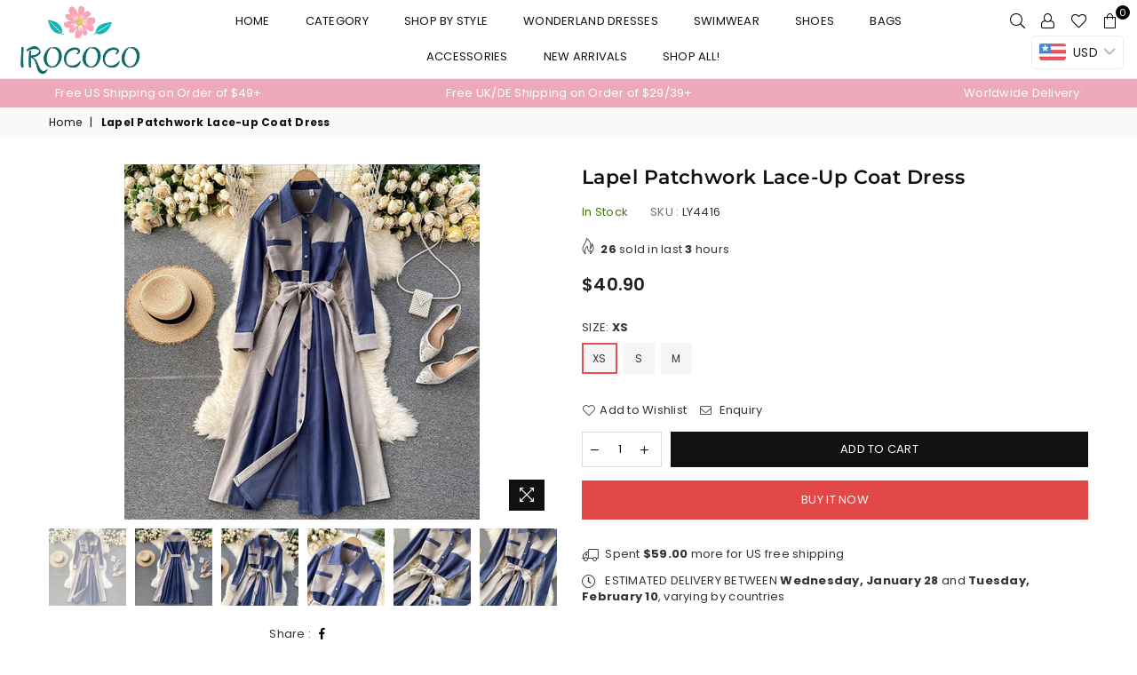

--- FILE ---
content_type: text/html; charset=utf-8
request_url: https://irococo.com/products/lapel-patchwork-lace-up-coat-dress
body_size: 37478
content:
<!doctype html>
<!--[if IE 9]> <html class="ie9 no-js" lang="en" > <![endif]-->
<!--[if (gt IE 9)|!(IE)]><!--> <html class="no-js" lang="en" > <!--<![endif]-->
<head>
   <!-- Added by AVADA HelpCenter FAQs -->
   <script>
   window.AVADA_APP_FAQS_STATUS = window.AVADA_APP_FAQS_STATUS || {};
   window.AVADA_FAQ = window.AVADA_FAQS || {};
   window.AVADA_FAQ={"categories":[{"categoryId":"46BLfUEfn5UdMvfmvcYQ","defaultCategoryId":2,"createdAt":"2023-06-29T14:31:35.622Z","featured":true,"question":"Exchange \u0026 Return","icon":"exchange","index":1,"position":2,"published":true,"shopId":"U55BoszuNIZlmsn9cowl","questions":[{"featured":true,"questionId":"hsEqXFFO5pGEfQAUOkqT","defaultQuestionId":5,"index":1,"published":true,"title":"What is your return policy?"},{"featured":true,"questionId":"hGNIfaSPnumkAviNoZCb","defaultQuestionId":6,"index":2,"published":true,"title":"Can I exchange an item?"}],"updatedAt":"2023-06-29T14:31:37.989Z"}],"faqPageSetting":{"description":"Got a question? We're here to answer!","faqPageCustomCss":"","q\u0026aFont":"Roboto","fontFamily":"Roboto","header":"Frequently Asked Questions","shopId":"U55BoszuNIZlmsn9cowl","fontStore":[{"label":"Poppins","value":"Poppins"},{"label":"Montserrat","value":"Montserrat"},{"label":"Adorn-Icons","value":"Adorn-Icons"},{"label":"LooxIcons","value":"LooxIcons"}],"categoryColor":"#3B3B3B","headerColor":"#181A1B","answerTextColor":"#181A1B","questionBackgroundColor":"#F6F6F6","questionTextColor":"#181A1B","answerBackgroundColor":"#FCFCFC","descriptionColor":"#A8A8A8","theme":"light-faq-page","id":"Mf4LkfcuTIEPY1i7oLz9"},"questions":[{"defaultCategoryId":2,"createdAt":"2023-06-29T14:31:35.658Z","defaultQuestionId":6,"question":"Can I exchange an item?","answer":"\u003cp\u003eYou can exchange an item with a higher-price item or the same item with a different size. See detailed policy \u003ca href=\"https:\/\/irococo.myshopify.com\/policies\/refund-policy\" rel=\"noopener noreferrer\" target=\"_blank\"\u003ehere\u003c\/a\u003e.\u003c\/p\u003e\u003c\/p\u003e","shopId":"U55BoszuNIZlmsn9cowl","categoryId":"46BLfUEfn5UdMvfmvcYQ","updatedAt":"2023-06-29T14:31:37.989Z","questionId":"hGNIfaSPnumkAviNoZCb"},{"defaultCategoryId":2,"createdAt":"2023-06-29T14:31:35.658Z","defaultQuestionId":5,"question":"What is your return policy?","answer":"\u003cp\u003ePlease check our return\/refund\/exchange policy \u003ca href=\"https:\/\/irococo.myshopify.com\/policies\/refund-policy\" rel=\"noopener noreferrer\" target=\"_blank\"\u003ehere\u003c\/a\u003e.\u003c\/p\u003e","shopId":"U55BoszuNIZlmsn9cowl","categoryId":"46BLfUEfn5UdMvfmvcYQ","updatedAt":"2023-06-29T14:31:37.988Z","questionId":"hsEqXFFO5pGEfQAUOkqT"}],"shop":{"disableWatermark":true,"statusFAQOnWidget":true,"statusFAQPage":false},"widgetSetting":{"hideOnMobile":false,"isPhoneCall":true,"brandColor":"#2B42E7","appCss":"","icon":"question","description":"How can I help you?","isFeaturedArticles":true,"isOrderTracking":true,"actionColor":"#FFFFFF","btnPopupColor":"#2B42E7","theme":"basic","shopId":"U55BoszuNIZlmsn9cowl","customCss":"","backBtnLabel":"Back","contactMassage":"","contentTextFont":"Roboto","welcomeText":"Hi 👋","floatBtnLabel":"","removeBranding":false,"textColor":"#1D1D1D","isContactUs":true,"isCategory":true,"whatApp":"","isCustom":true,"floatBtnPosition":"bottom_right","textFont":"Roboto","isContactMessage":true,"fontStore":[{"label":"Poppins","value":"Poppins"},{"label":"Montserrat","value":"Montserrat"},{"label":"Adorn-Icons","value":"Adorn-Icons"},{"label":"LooxIcons","value":"LooxIcons"}],"createdAt":"2023-06-29T14:31:36.377Z","isContactForm":false,"isWhatApp":false,"id":"HsKM2s3kParjMwqiyQCE","shopifyDomain":"irococo.myshopify.com","contactForm":"https:\/\/irococo.com\/pages\/contact-us","phoneCall":"8619157772005","email":"support@irococo.com"}}
   window.AVADA_APP_FAQS_STATUS.shopId = 'U55BoszuNIZlmsn9cowl';
   window.AVADA_APP_FAQS_STATUS.statusFAQOnWidget = true;
 </script>
   <!-- /Added by AVADA HelpCenter FAQs -->
 
  <meta name="facebook-domain-verification" content="0ch7mf7gft49dv1vrbrk2d4fik4joc" />
  <!-- Global site tag (gtag.js) - Google Analytics -->
<script async src="https://www.googletagmanager.com/gtag/js?id=UA-96635910-3"></script>
<script>
  window.dataLayer = window.dataLayer || [];
  function gtag(){dataLayer.push(arguments);}
  gtag('js', new Date());

  gtag('config', 'UA-96635910-3');
</script><meta charset="utf-8"><meta http-equiv="X-UA-Compatible" content="IE=edge,chrome=1"><meta name="viewport" content="width=device-width, initial-scale=1.0, maximum-scale=1.0, user-scalable=no"><meta name="theme-color" content="#111111"><meta name="format-detection" content="telephone=no"><link rel="canonical" href="https://irococo.com/products/lapel-patchwork-lace-up-coat-dress"><link rel="preconnect" href="//fonts.shopifycdn.com"><link rel="dns-prefetch" href="//productreviews.shopifycdn.com"><link rel="dns-prefetch" href="//maps.googleapis.com"><link rel="dns-prefetch" href="//maps.gstatic.com"><link rel="preload" as="style" href="//irococo.com/cdn/shop/t/2/assets/theme.scss.css?v=93576243276814316441762175971"><link rel="shortcut icon" href="//irococo.com/cdn/shop/files/WX20210222-201823_2x_fbd697a6-1fc4-41cf-9aba-5b590a2953a5_32x32.png?v=1613996336" type="image/png"><title>Lapel Patchwork Lace-up Coat Dress&ndash; irococo</title><meta name="description" content="Basic Information Material: Blended Fabrics Feature: Color blocking; Single breasted Category: Dresses Designed and produced by IROCOCO Size(cm) Bust Waist Shoulder Sleeve Length  XS 102 - - 51 115 S 106 - - 52 116 M 110 - - 53 117 Please allow 1-3cm error due to manual measurement."><!-- /snippets/social-meta-tags.liquid --> <meta name="keywords" content="irococo, irococo.com" /><meta name="author" content="Vivian"><meta property="og:site_name" content="irococo"><meta property="og:url" content="https://irococo.com/products/lapel-patchwork-lace-up-coat-dress"><meta property="og:title" content="Lapel Patchwork Lace-up Coat Dress"><meta property="og:type" content="product"><meta property="og:description" content="Basic Information Material: Blended Fabrics Feature: Color blocking; Single breasted Category: Dresses Designed and produced by IROCOCO Size(cm) Bust Waist Shoulder Sleeve Length  XS 102 - - 51 115 S 106 - - 52 116 M 110 - - 53 117 Please allow 1-3cm error due to manual measurement."><meta property="og:price:amount" content="40.90"><meta property="og:price:currency" content="USD"><meta property="og:image" content="http://irococo.com/cdn/shop/files/SKU-01_ee148a2a-239d-478b-a229-e2ef1f55c4cd_1200x1200.jpg?v=1697894798"><meta property="og:image" content="http://irococo.com/cdn/shop/files/04_c485d37e-1073-444a-975a-49a1532cde87_1200x1200.jpg?v=1697894860"><meta property="og:image" content="http://irococo.com/cdn/shop/files/25_29906907-0597-4209-ac0d-bdf0c76f0e5a_1200x1200.jpg?v=1697894860"><meta property="og:image:secure_url" content="https://irococo.com/cdn/shop/files/SKU-01_ee148a2a-239d-478b-a229-e2ef1f55c4cd_1200x1200.jpg?v=1697894798"><meta property="og:image:secure_url" content="https://irococo.com/cdn/shop/files/04_c485d37e-1073-444a-975a-49a1532cde87_1200x1200.jpg?v=1697894860"><meta property="og:image:secure_url" content="https://irococo.com/cdn/shop/files/25_29906907-0597-4209-ac0d-bdf0c76f0e5a_1200x1200.jpg?v=1697894860"><meta name="twitter:card" content="summary_large_image"><meta name="twitter:title" content="Lapel Patchwork Lace-up Coat Dress"><meta name="twitter:description" content="Basic Information Material: Blended Fabrics Feature: Color blocking; Single breasted Category: Dresses Designed and produced by IROCOCO Size(cm) Bust Waist Shoulder Sleeve Length  XS 102 - - 51 115 S 106 - - 52 116 M 110 - - 53 117 Please allow 1-3cm error due to manual measurement.">

  <!-- css -->
  <style type="text/css">	.animated{-webkit-animation-duration:1s;animation-duration:1s;-webkit-animation-fill-mode:both;animation-fill-mode:both}.animated.hinge{-webkit-animation-duration:2s;animation-duration:2s}@-webkit-keyframes fadeIn{0%{opacity:0}100%{opacity:1}}@keyframes fadeIn{0%{opacity:0}100%{opacity:1}}.fadeIn{-webkit-animation-name:fadeIn;animation-name:fadeIn}@-webkit-keyframes fadeInDown{0%{opacity:0;-webkit-transform:translateY(-20px);transform:translateY(-20px)}100%{opacity:1;-webkit-transform:translateY(0);transform:translateY(0)}}@keyframes fadeInDown{0%{opacity:0;-webkit-transform:translateY(-20px);-ms-transform:translateY(-20px);transform:translateY(-20px)}100%{opacity:1;-webkit-transform:translateY(0);-ms-transform:translateY(0);transform:translateY(0)}}.fadeInDown{-webkit-animation-name:fadeInDown;animation-name:fadeInDown}@-webkit-keyframes fadeInLeft{0%{opacity:0;-webkit-transform:translateX(-20px);transform:translateX(-20px)}100%{opacity:1;-webkit-transform:translateX(0);transform:translateX(0)}}@keyframes fadeInLeft{0%{opacity:0;-webkit-transform:translateX(-20px);-ms-transform:translateX(-20px);transform:translateX(-20px)}100%{opacity:1;-webkit-transform:translateX(0);-ms-transform:translateX(0);transform:translateX(0)}}.fadeInLeft{-webkit-animation-name:fadeInLeft;animation-name:fadeInLeft}bkit-keyframes fadeInRight{-webkit-transform:translateX(20px);transform:translateX(20px)}100%{opacity:1;-webkit-transform:translateX(0);transform:translateX(0)}100%{opacity:1;-webkit-transform:translateX(0);-ms-transform:translateX(0);transform:translateX(0)}@-webkit-keyframes fadeInUp{0%{opacity:0;-webkit-transform:translateY(20px);transform:translateY(20px)}100%{opacity:1;-webkit-transform:translateY(0);transform:translateY(0)}}@keyframes fadeInUp{0%{opacity:0;-webkit-transform:translateY(20px);-ms-transform:translateY(20px);transform:translateY(20px)}100%{opacity:1;-webkit-transform:translateY(0);-ms-transform:translateY(0);transform:translateY(0)}}.fadeInUp{-webkit-animation-name:fadeInUp;animation-name:fadeInUp}@-webkit-keyframes fadeOut{0%{opacity:1}100%{opacity:0}}@keyframes fadeOut{0%{opacity:1}100%{opacity:0}}.fadeOut{-webkit-animation-name:fadeOut;animation-name:fadeOut}@-webkit-keyframes fadeOutLeft{0%{opacity:1;-webkit-transform:translateX(0);transform:translateX(0)}100%{opacity:0;-webkit-transform:translateX(-20px);transform:translateX(-20px)}}@keyframes fadeOutLeft{0%{opacity:1;-webkit-transform:translateX(0);-ms-transform:translateX(0);transform:translateX(0)}100%{opacity:0;-webkit-transform:translateX(-20px);-ms-transform:translateX(-20px);transform:translateX(-20px)}}.fadeOutLeft{-webkit-animation-name:fadeOutLeft;animation-name:fadeOutLeft}@-webkit-keyframes fadeOutRight{0%{opacity:1;-webkit-transform:translateX(0);transform:translateX(0)}100%{opacity:0;-webkit-transform:translateX(20px);transform:translateX(20px)}}@keyframes fadeOutRight{0%{opacity:1;-webkit-transform:translateX(0);-ms-transform:translateX(0);transform:translateX(0)}100%{opacity:0;-webkit-transform:translateX(20px);-ms-transform:translateX(20px);transform:translateX(20px)}}.fadeOutRight{-webkit-animation-name:fadeOutRight;animation-name:fadeOutRight}@-webkit-keyframes fadeOutUp{0%{opacity:1;-webkit-transform:translateY(0);transform:translateY(0)}100%{opacity:0;-webkit-transform:translateY(-20px);transform:translateY(-20px)}}@keyframes fadeOutUp{0%{opacity:1;-webkit-transform:translateY(0);-ms-transform:translateY(0);transform:translateY(0)}100%{opacity:0;-webkit-transform:translateY(-20px);-ms-transform:translateY(-20px);transform:translateY(-20px)}}.fadeOutUp{-webkit-animation-name:fadeOutUp;animation-name:fadeOutUp}@-webkit-keyframes slideInDown{0%{opacity:0;-webkit-transform:translateY(-2000px);transform:translateY(-2000px)}100%{-webkit-transform:translateY(0);transform:translateY(0)}}@keyframes slideInDown{0%{opacity:0;-webkit-transform:translateY(-2000px);-ms-transform:translateY(-2000px);transform:translateY(-2000px)}100%{-webkit-transform:translateY(0);-ms-transform:translateY(0);transform:translateY(0)}}.slideInDown{-webkit-animation-name:slideInDown;animation-name:slideInDown}@-webkit-keyframes slideInLeft{0%{opacity:0;-webkit-transform:translateX(-2000px);transform:translateX(-2000px)}100%{-webkit-transform:translateX(0);transform:translateX(0)}}@keyframes slideInLeft{0%{opacity:0;-webkit-transform:translateX(-2000px);-ms-transform:translateX(-2000px);transform:translateX(-2000px)}100%{-webkit-transform:translateX(0);-ms-transform:translateX(0);transform:translateX(0)}}.slideInLeft{-webkit-animation-name:slideInLeft;animation-name:slideInLeft}@-webkit-keyframes slideInRight{0%{opacity:0;-webkit-transform:translateX(2000px);transform:translateX(2000px)}100%{-webkit-transform:translateX(0);transform:translateX(0)}}@keyframes slideInRight{0%{opacity:0;-webkit-transform:translateX(2000px);-ms-transform:translateX(2000px);transform:translateX(2000px)}100%{-webkit-transform:translateX(0);-ms-transform:translateX(0);transform:translateX(0)}}.slideInRight{-webkit-animation-name:slideInRight;animation-name:slideInRight}@-webkit-keyframes slideOutLeft{0%{-webkit-transform:translateX(0);transform:translateX(0)}100%{opacity:0;-webkit-transform:translateX(-2000px);transform:translateX(-2000px)}}@keyframes slideOutLeft{0%{-webkit-transform:translateX(0);-ms-transform:translateX(0);transform:translateX(0)}100%{opacity:0;-webkit-transform:translateX(-2000px);-ms-transform:translateX(-2000px);transform:translateX(-2000px)}}.slideOutLeft{-webkit-animation-name:slideOutLeft;animation-name:slideOutLeft}@-webkit-keyframes slideOutRight{0%{-webkit-transform:translateX(0);transform:translateX(0)}100%{opacity:0;-webkit-transform:translateX(2000px);transform:translateX(2000px)}}@keyframes slideOutRight{0%{-webkit-transform:translateX(0);-ms-transform:translateX(0);transform:translateX(0)}100%{opacity:0;-webkit-transform:translateX(2000px);-ms-transform:translateX(2000px);transform:translateX(2000px)}}.slideOutRight{-webkit-animation-name:slideOutRight;animation-name:slideOutRight}*,::after,::before{box-sizing:border-box}article,aside,details,figcaption,figure,footer,header,hgroup,main,menu,nav,section,summary{display:block}body,button,input,select,textarea{font-family:arial;-webkit-font-smoothing:antialiased;-webkit-text-size-adjust:100%}a{background-color:transparent}a,a:after,a:before{transition:all .3s ease-in-out}b,strong{font-weight:700;}em{font-style:italic}small{font-size:80%}sub,sup{font-size:75%;line-height:0;position:relative;vertical-align:baseline}sup{top:-.5em}sub{bottom:-.25em}img{max-width:100%;border:0}button,input,optgroup,select,textarea{color:inherit;font:inherit;margin:0;outline:0}button[disabled],input[disabled]{cursor:default}.mb0{margin-bottom:0!important}.mb10{margin-bottom:10px!important}.mb20{margin-bottom:20px!important}[type=button]::-moz-focus-inner,[type=reset]::-moz-focus-inner,[type=submit]::-moz-focus-inner,button::-moz-focus-inner{border-style:none;padding:0}[type=button]:-moz-focusring,[type=reset]:-moz-focusring,[type=submit]:-moz-focusring,button:-moz-focusring{outline:1px dotted ButtonText}input[type=email],input[type=number],input[type=password],input[type=search]{-webkit-appearance:none;-moz-appearance:none}input[type=checkbox],input[type=radio]{vertical-align:middle}table{width:100%;border-collapse:collapse;border-spacing:0}td,th{padding:0}textarea{overflow:auto;-webkit-appearance:none;-moz-appearance:none}.uppercase{text-transform:uppercase}.lowercase{text-transform:lowercase}.capitalize{text-transform:capitalize}[tabindex='-1']:focus{outline:0}a,img{outline:0!important;border:0}[role=button],a,button,input,label,select,textarea{touch-action:manipulation}.flex{display:flex}.flex-item{flex:1}.clearfix::after{content:'';display:table;clear:both}.clear{clear:both}.icon__fallback-text,.visually-hidden{position:absolute!important;overflow:hidden;clip:rect(0 0 0 0);height:1px;width:1px;margin:-1px;padding:0;border:0}.visibility-hidden{visibility:hidden}.js-focus-hidden:focus{outline:0}.no-js:not(html){display:none}.no-js .no-js:not(html){display:block}.no-js .js{display:none}.skip-link:focus{clip:auto;width:auto;height:auto;margin:0;color:#111;background-color:#fff;padding:10px;opacity:1;z-index:10000;transition:none}blockquote{background:#f8f8f8;font-weight:600;font-size:15px;font-style:normal;text-align:center;padding:0 30px;margin:0}.rte blockquote{padding:25px;margin-bottom:20px}blockquote p+cite{margin-top:7.5px}blockquote cite{display:block;font-size:13px;font-style:inherit}code,pre{font-family:Consolas,monospace;font-size:1em}pre{overflow:auto}.rte:last-child{margin-bottom:0}.rte .h1,.rte .h2,.rte .h3,.rte .h4,.rte .h5,.rte .h6,.rte h1,.rte h2,.rte h3,.rte h4,.rte h5,.rte h6{margin-top:15px;margin-bottom:7.5px}.rte .h1:first-child,.rte .h2:first-child,.rte .h3:first-child,.rte .h4:first-child,.rte .h5:first-child,.rte .h6:first-child,.rte h1:first-child,.rte h2:first-child,.rte h3:first-child,.rte h4:first-child,.rte h5:first-child,.rte h6:first-child{margin-top:0}.rte li{margin-bottom:4px;list-style:inherit}.rte li:last-child{margin-bottom:0}.rte-setting{margin-bottom:11.11111px}.rte-setting:last-child{margin-bottom:0}p:last-child{margin-bottom:0}li{list-style:none}.fine-print{font-size:1.07692em;font-style:italic;margin:20px 0}.txt--minor{font-size:80%}.txt--emphasis{font-style:italic}.icon{display:inline-block;width:20px;height:20px;vertical-align:middle;fill:currentColor}.no-svg .icon{display:none}svg.icon:not(.icon--full-color) circle,svg.icon:not(.icon--full-color) ellipse,svg.icon:not(.icon--full-color) g,svg.icon:not(.icon--full-color) line,svg.icon:not(.icon--full-color) path,svg.icon:not(.icon--full-color) polygon,svg.icon:not(.icon--full-color) polyline,svg.icon:not(.icon--full-color) rect,symbol.icon:not(.icon--full-color) circle,symbol.icon:not(.icon--full-color) ellipse,symbol.icon:not(.icon--full-color) g,symbol.icon:not(.icon--full-color) line,symbol.icon:not(.icon--full-color) path,symbol.icon:not(.icon--full-color) polygon,symbol.icon:not(.icon--full-color) polyline,symbol.icon:not(.icon--full-color) rect{fill:inherit;stroke:inherit}.no-svg .icon__fallback-text{position:static!important;overflow:inherit;clip:none;height:auto;width:auto;margin:0}ol,ul{margin:0;padding:0}ol{list-style:decimal}.list--inline{padding:0;margin:0}.list--inline li{display:inline-block;margin-bottom:0;vertical-align:middle}.rte img{height:auto}.rte table{table-layout:fixed}.rte ol,.rte ul{margin:20px 0 30px 30px}.rte ol.list--inline,.rte ul.list--inline{margin-left:0}.rte ul{list-style:disc outside}.rte ul ul{list-style:circle outside}.rte ul ul ul{list-style:square outside}.rte a:not(.btn){padding-bottom:1px}.text-center .rte ol,.text-center .rte ul,.text-center.rte ol,.text-center.rte ul{margin-left:0;list-style-position:inside}.rte__table-wrapper{max-width:100%;overflow:auto;-webkit-overflow-scrolling:touch}svg:not(:root){overflow:hidden}.video-wrapper{position:relative;overflow:hidden;max-width:100%;padding-bottom:56.25%;height:0;height:auto}.video-wrapper iframe{position:absolute;top:0;left:0;width:100%;height:100%}form{margin:0}legend{border:0;padding:0}button{cursor:pointer}input[type=submit]{cursor:pointer}input[type=text]{-webkit-appearance:none;-moz-appearance:none}[type=checkbox]+label,[type=radio]+label{display:inline-block;margin-bottom:0}label[for]{cursor:pointer}textarea{min-height:100px}input[type=checkbox],input[type=radio]{margin:0 5px 0 0}select::-ms-expand{display:none}.label--hidden{position:absolute;height:0;width:0;margin-bottom:0;overflow:hidden;clip:rect(1px,1px,1px,1px)}.ie9 .label--hidden{position:static;height:auto;width:auto;margin-bottom:2px;overflow:visible;clip:initial}.form-vertical input,.form-vertical select,.form-vertical textarea{display:block;width:100%}.form-vertical [type=checkbox],.form-vertical [type=radio]{display:inline-block;width:auto;margin-right:5px}.form-vertical .btn,.form-vertical [type=submit]{display:inline-block;width:auto}.grid--table{display:table;table-layout:fixed;width:100%}.grid--table>.grid__item{float:none;display:table-cell;vertical-align:middle}.is-transitioning{display:block!important;visibility:visible!important}</style>
  <link href="//irococo.com/cdn/shop/t/2/assets/theme.scss.css?v=93576243276814316441762175971" rel="stylesheet" type="text/css" media="all" />

  <!-- main js -->
  <script src="//irococo.com/cdn/shop/t/2/assets/jquery.min.js?v=98014222988859431451590149409"></script>
  <script>
    var theme = {
      strings: {
        addToCart: "Add to cart", soldOut: "Sold out", unavailable: "Unavailable",
        showMore: "Show More", showLess: "Show Less"
      },
      moneyFormat: "\u003cspan class=money\u003e${{amount}}\u003c\/span\u003e"
    }
	theme.rtl = false; theme.mlcurrency = false; theme.autoCurrencies = false;
    theme.currencyFormat = "money_with_currency_format"; theme.shopCurrency = "USD";
    theme.money_currency_format = "${{amount}} USD"; theme.money_format = "${{amount}}";
    theme.ajax_cart = true;
    theme.fixedHeader = true;
    theme.animation = true;
    theme.animationMobile = true;
    theme.searchresult = "See all results";
    theme.wlAvailable = "Available in Wishlist";
    document.documentElement.className = document.documentElement.className.replace('no-js', 'js');
    theme.days = "Days"; theme.hours = "Hrs"; theme.minuts = "Min"; theme.seconds = "Sec";theme.sun = "Sunday"; theme.mon = "Monday"; theme.tue = "Tuesday"; theme.wed = "Wednesday"; theme.thu = "Thursday"; theme.fri = "Friday"; theme.sat = "Saturday";
    	theme.jan = "January"; theme.feb = "February"; theme.mar = "March"; theme.apr = "April"; theme.may = "May"; theme.jun = "June"; theme.jul = "July"; theme.aug = "August"; theme.sep = "September"; theme.oct = "October"; theme.nov = "November"; theme.dec = "December";</script>

  <!--[if (lte IE 9) ]><script src="//irococo.com/cdn/shop/t/2/assets/match-media.min.js?v=22265819453975888031590149412" type="text/javascript"></script><![endif]-->
  <!--[if (gt IE 9)|!(IE)]><!--><script src="//irococo.com/cdn/shop/t/2/assets/vendor.js?v=40806067746832997701590149420" defer="defer"></script><!--<![endif]-->
  <!--[if lte IE 9]><script src="//irococo.com/cdn/shop/t/2/assets/vendor.js?v=40806067746832997701590149420"></script><![endif]--><script src="//irococo.com/cdn/shopifycloud/storefront/assets/themes_support/option_selection-b017cd28.js" async></script>
  

  <!-- Avada Email Marketing Script -->
 

<script>window.AVADA_EM_POPUP_CACHE = 1699598387642;window.AVADA_EM_PUSH_CACHE = 1699598340430;</script>









<script type="text/javascript">
  window.AVADA_EM = window.AVADA_EM || {};

  window.AVADA_EM.product = {
    id: 8515835789543,
    title: "Lapel Patchwork Lace-up Coat Dress",
    variants: [{"id":47980999049447,"title":"XS","option1":"XS","option2":null,"option3":null,"sku":"LY4416","requires_shipping":true,"taxable":false,"featured_image":null,"available":true,"name":"Lapel Patchwork Lace-up Coat Dress - XS","public_title":"XS","options":["XS"],"price":4090,"weight":0,"compare_at_price":0,"inventory_management":"shopify","barcode":"","requires_selling_plan":false,"selling_plan_allocations":[]},{"id":47980981027047,"title":"S","option1":"S","option2":null,"option3":null,"sku":"LY4416","requires_shipping":true,"taxable":false,"featured_image":null,"available":true,"name":"Lapel Patchwork Lace-up Coat Dress - S","public_title":"S","options":["S"],"price":4090,"weight":0,"compare_at_price":0,"inventory_management":"shopify","barcode":null,"requires_selling_plan":false,"selling_plan_allocations":[]},{"id":47980981092583,"title":"M","option1":"M","option2":null,"option3":null,"sku":"LY4416","requires_shipping":true,"taxable":false,"featured_image":null,"available":true,"name":"Lapel Patchwork Lace-up Coat Dress - M","public_title":"M","options":["M"],"price":4090,"weight":0,"compare_at_price":0,"inventory_management":"shopify","barcode":null,"requires_selling_plan":false,"selling_plan_allocations":[]}],
    selectedVariant: null,
    vendor: "Wonderland",
    productType: "Dress",
    collections: ["Ads for Sunday","Ads for Wonderland","ALL PRODUCTS","Black Dresses","Dresses","Midi Dresses","New Arrivals","New In Dresses","New-Ads for Sunday-odd days","New-Ads for Wonderland-odd days","Wonderland Dresses","Wonderland Style"],
    image: "https://irococo.com/cdn/shop/files/SKU-01_ee148a2a-239d-478b-a229-e2ef1f55c4cd_grande.jpg?v=1697894798",
    url: "https://irococo.com/products/lapel-patchwork-lace-up-coat-dress",
    price: 4090,
    tags: ["Black Dress","dresses","midi","New","rochii","vestidos","Wonderland"],
  };
</script>


        <script>
            const date = new Date();
            window.AVADA_EM = window.AVADA_EM || {};
            window.AVADA_EM.template = "product";
            window.AVADA_EM.shopId = 'FCV0zgGboub6Qe2gEmSd';
            window.AVADA_EM.disablePopupScript = true;
            window.AVADA_EM.disableTrackingScript = true;
            window.AVADA_EM.disablePushScript = true;
            const params = new URL(document.location).searchParams;
            if (params.get('_avde') && params.get('redirectUrl')) {
              window.location.replace(params.get('redirectUrl'));
            }
            window.AVADA_EM.isTrackingEnabled = true;
            window.AVADA_EM.cart = {"note":null,"attributes":{},"original_total_price":0,"total_price":0,"total_discount":0,"total_weight":0.0,"item_count":0,"items":[],"requires_shipping":false,"currency":"USD","items_subtotal_price":0,"cart_level_discount_applications":[],"checkout_charge_amount":0};
        </script>
  <!-- /Avada Email Marketing Script -->

<script>window.performance && window.performance.mark && window.performance.mark('shopify.content_for_header.start');</script><meta name="google-site-verification" content="RVn9O9c-l8aqXnXNG0_51FAdpssMjs5seassqvsMBa8">
<meta id="shopify-digital-wallet" name="shopify-digital-wallet" content="/26587103281/digital_wallets/dialog">
<meta name="shopify-checkout-api-token" content="2ba8e96460640f2d3335d6190abd8fe7">
<meta id="in-context-paypal-metadata" data-shop-id="26587103281" data-venmo-supported="false" data-environment="production" data-locale="en_US" data-paypal-v4="true" data-currency="USD">
<link rel="alternate" type="application/json+oembed" href="https://irococo.com/products/lapel-patchwork-lace-up-coat-dress.oembed">
<script async="async" src="/checkouts/internal/preloads.js?locale=en-US"></script>
<script id="shopify-features" type="application/json">{"accessToken":"2ba8e96460640f2d3335d6190abd8fe7","betas":["rich-media-storefront-analytics"],"domain":"irococo.com","predictiveSearch":true,"shopId":26587103281,"locale":"en"}</script>
<script>var Shopify = Shopify || {};
Shopify.shop = "irococo.myshopify.com";
Shopify.locale = "en";
Shopify.currency = {"active":"USD","rate":"1.0"};
Shopify.country = "US";
Shopify.theme = {"name":"Avone-1-default","id":82339823665,"schema_name":null,"schema_version":null,"theme_store_id":null,"role":"main"};
Shopify.theme.handle = "null";
Shopify.theme.style = {"id":null,"handle":null};
Shopify.cdnHost = "irococo.com/cdn";
Shopify.routes = Shopify.routes || {};
Shopify.routes.root = "/";</script>
<script type="module">!function(o){(o.Shopify=o.Shopify||{}).modules=!0}(window);</script>
<script>!function(o){function n(){var o=[];function n(){o.push(Array.prototype.slice.apply(arguments))}return n.q=o,n}var t=o.Shopify=o.Shopify||{};t.loadFeatures=n(),t.autoloadFeatures=n()}(window);</script>
<script id="shop-js-analytics" type="application/json">{"pageType":"product"}</script>
<script defer="defer" async type="module" src="//irococo.com/cdn/shopifycloud/shop-js/modules/v2/client.init-shop-cart-sync_BdyHc3Nr.en.esm.js"></script>
<script defer="defer" async type="module" src="//irococo.com/cdn/shopifycloud/shop-js/modules/v2/chunk.common_Daul8nwZ.esm.js"></script>
<script type="module">
  await import("//irococo.com/cdn/shopifycloud/shop-js/modules/v2/client.init-shop-cart-sync_BdyHc3Nr.en.esm.js");
await import("//irococo.com/cdn/shopifycloud/shop-js/modules/v2/chunk.common_Daul8nwZ.esm.js");

  window.Shopify.SignInWithShop?.initShopCartSync?.({"fedCMEnabled":true,"windoidEnabled":true});

</script>
<script>(function() {
  var isLoaded = false;
  function asyncLoad() {
    if (isLoaded) return;
    isLoaded = true;
    var urls = ["https:\/\/loox.io\/widget\/V1gA2N7s2u\/loox.1591883165148.js?shop=irococo.myshopify.com"];
    for (var i = 0; i < urls.length; i++) {
      var s = document.createElement('script');
      s.type = 'text/javascript';
      s.async = true;
      s.src = urls[i];
      var x = document.getElementsByTagName('script')[0];
      x.parentNode.insertBefore(s, x);
    }
  };
  if(window.attachEvent) {
    window.attachEvent('onload', asyncLoad);
  } else {
    window.addEventListener('load', asyncLoad, false);
  }
})();</script>
<script id="__st">var __st={"a":26587103281,"offset":-28800,"reqid":"407ddd69-06c8-49e8-b18e-5bb0a348a996-1768963462","pageurl":"irococo.com\/products\/lapel-patchwork-lace-up-coat-dress","u":"117ace8a1410","p":"product","rtyp":"product","rid":8515835789543};</script>
<script>window.ShopifyPaypalV4VisibilityTracking = true;</script>
<script id="captcha-bootstrap">!function(){'use strict';const t='contact',e='account',n='new_comment',o=[[t,t],['blogs',n],['comments',n],[t,'customer']],c=[[e,'customer_login'],[e,'guest_login'],[e,'recover_customer_password'],[e,'create_customer']],r=t=>t.map((([t,e])=>`form[action*='/${t}']:not([data-nocaptcha='true']) input[name='form_type'][value='${e}']`)).join(','),a=t=>()=>t?[...document.querySelectorAll(t)].map((t=>t.form)):[];function s(){const t=[...o],e=r(t);return a(e)}const i='password',u='form_key',d=['recaptcha-v3-token','g-recaptcha-response','h-captcha-response',i],f=()=>{try{return window.sessionStorage}catch{return}},m='__shopify_v',_=t=>t.elements[u];function p(t,e,n=!1){try{const o=window.sessionStorage,c=JSON.parse(o.getItem(e)),{data:r}=function(t){const{data:e,action:n}=t;return t[m]||n?{data:e,action:n}:{data:t,action:n}}(c);for(const[e,n]of Object.entries(r))t.elements[e]&&(t.elements[e].value=n);n&&o.removeItem(e)}catch(o){console.error('form repopulation failed',{error:o})}}const l='form_type',E='cptcha';function T(t){t.dataset[E]=!0}const w=window,h=w.document,L='Shopify',v='ce_forms',y='captcha';let A=!1;((t,e)=>{const n=(g='f06e6c50-85a8-45c8-87d0-21a2b65856fe',I='https://cdn.shopify.com/shopifycloud/storefront-forms-hcaptcha/ce_storefront_forms_captcha_hcaptcha.v1.5.2.iife.js',D={infoText:'Protected by hCaptcha',privacyText:'Privacy',termsText:'Terms'},(t,e,n)=>{const o=w[L][v],c=o.bindForm;if(c)return c(t,g,e,D).then(n);var r;o.q.push([[t,g,e,D],n]),r=I,A||(h.body.append(Object.assign(h.createElement('script'),{id:'captcha-provider',async:!0,src:r})),A=!0)});var g,I,D;w[L]=w[L]||{},w[L][v]=w[L][v]||{},w[L][v].q=[],w[L][y]=w[L][y]||{},w[L][y].protect=function(t,e){n(t,void 0,e),T(t)},Object.freeze(w[L][y]),function(t,e,n,w,h,L){const[v,y,A,g]=function(t,e,n){const i=e?o:[],u=t?c:[],d=[...i,...u],f=r(d),m=r(i),_=r(d.filter((([t,e])=>n.includes(e))));return[a(f),a(m),a(_),s()]}(w,h,L),I=t=>{const e=t.target;return e instanceof HTMLFormElement?e:e&&e.form},D=t=>v().includes(t);t.addEventListener('submit',(t=>{const e=I(t);if(!e)return;const n=D(e)&&!e.dataset.hcaptchaBound&&!e.dataset.recaptchaBound,o=_(e),c=g().includes(e)&&(!o||!o.value);(n||c)&&t.preventDefault(),c&&!n&&(function(t){try{if(!f())return;!function(t){const e=f();if(!e)return;const n=_(t);if(!n)return;const o=n.value;o&&e.removeItem(o)}(t);const e=Array.from(Array(32),(()=>Math.random().toString(36)[2])).join('');!function(t,e){_(t)||t.append(Object.assign(document.createElement('input'),{type:'hidden',name:u})),t.elements[u].value=e}(t,e),function(t,e){const n=f();if(!n)return;const o=[...t.querySelectorAll(`input[type='${i}']`)].map((({name:t})=>t)),c=[...d,...o],r={};for(const[a,s]of new FormData(t).entries())c.includes(a)||(r[a]=s);n.setItem(e,JSON.stringify({[m]:1,action:t.action,data:r}))}(t,e)}catch(e){console.error('failed to persist form',e)}}(e),e.submit())}));const S=(t,e)=>{t&&!t.dataset[E]&&(n(t,e.some((e=>e===t))),T(t))};for(const o of['focusin','change'])t.addEventListener(o,(t=>{const e=I(t);D(e)&&S(e,y())}));const B=e.get('form_key'),M=e.get(l),P=B&&M;t.addEventListener('DOMContentLoaded',(()=>{const t=y();if(P)for(const e of t)e.elements[l].value===M&&p(e,B);[...new Set([...A(),...v().filter((t=>'true'===t.dataset.shopifyCaptcha))])].forEach((e=>S(e,t)))}))}(h,new URLSearchParams(w.location.search),n,t,e,['guest_login'])})(!0,!0)}();</script>
<script integrity="sha256-4kQ18oKyAcykRKYeNunJcIwy7WH5gtpwJnB7kiuLZ1E=" data-source-attribution="shopify.loadfeatures" defer="defer" src="//irococo.com/cdn/shopifycloud/storefront/assets/storefront/load_feature-a0a9edcb.js" crossorigin="anonymous"></script>
<script data-source-attribution="shopify.dynamic_checkout.dynamic.init">var Shopify=Shopify||{};Shopify.PaymentButton=Shopify.PaymentButton||{isStorefrontPortableWallets:!0,init:function(){window.Shopify.PaymentButton.init=function(){};var t=document.createElement("script");t.src="https://irococo.com/cdn/shopifycloud/portable-wallets/latest/portable-wallets.en.js",t.type="module",document.head.appendChild(t)}};
</script>
<script data-source-attribution="shopify.dynamic_checkout.buyer_consent">
  function portableWalletsHideBuyerConsent(e){var t=document.getElementById("shopify-buyer-consent"),n=document.getElementById("shopify-subscription-policy-button");t&&n&&(t.classList.add("hidden"),t.setAttribute("aria-hidden","true"),n.removeEventListener("click",e))}function portableWalletsShowBuyerConsent(e){var t=document.getElementById("shopify-buyer-consent"),n=document.getElementById("shopify-subscription-policy-button");t&&n&&(t.classList.remove("hidden"),t.removeAttribute("aria-hidden"),n.addEventListener("click",e))}window.Shopify?.PaymentButton&&(window.Shopify.PaymentButton.hideBuyerConsent=portableWalletsHideBuyerConsent,window.Shopify.PaymentButton.showBuyerConsent=portableWalletsShowBuyerConsent);
</script>
<script>
  function portableWalletsCleanup(e){e&&e.src&&console.error("Failed to load portable wallets script "+e.src);var t=document.querySelectorAll("shopify-accelerated-checkout .shopify-payment-button__skeleton, shopify-accelerated-checkout-cart .wallet-cart-button__skeleton"),e=document.getElementById("shopify-buyer-consent");for(let e=0;e<t.length;e++)t[e].remove();e&&e.remove()}function portableWalletsNotLoadedAsModule(e){e instanceof ErrorEvent&&"string"==typeof e.message&&e.message.includes("import.meta")&&"string"==typeof e.filename&&e.filename.includes("portable-wallets")&&(window.removeEventListener("error",portableWalletsNotLoadedAsModule),window.Shopify.PaymentButton.failedToLoad=e,"loading"===document.readyState?document.addEventListener("DOMContentLoaded",window.Shopify.PaymentButton.init):window.Shopify.PaymentButton.init())}window.addEventListener("error",portableWalletsNotLoadedAsModule);
</script>

<script type="module" src="https://irococo.com/cdn/shopifycloud/portable-wallets/latest/portable-wallets.en.js" onError="portableWalletsCleanup(this)" crossorigin="anonymous"></script>
<script nomodule>
  document.addEventListener("DOMContentLoaded", portableWalletsCleanup);
</script>

<link id="shopify-accelerated-checkout-styles" rel="stylesheet" media="screen" href="https://irococo.com/cdn/shopifycloud/portable-wallets/latest/accelerated-checkout-backwards-compat.css" crossorigin="anonymous">
<style id="shopify-accelerated-checkout-cart">
        #shopify-buyer-consent {
  margin-top: 1em;
  display: inline-block;
  width: 100%;
}

#shopify-buyer-consent.hidden {
  display: none;
}

#shopify-subscription-policy-button {
  background: none;
  border: none;
  padding: 0;
  text-decoration: underline;
  font-size: inherit;
  cursor: pointer;
}

#shopify-subscription-policy-button::before {
  box-shadow: none;
}

      </style>

<script>window.performance && window.performance.mark && window.performance.mark('shopify.content_for_header.end');</script>
  

	<script>var loox_global_hash = '1768941714280';</script><script>var loox_pop_active = true;var loox_pop_display = {"home_page":false,"product_page":true,"cart_page":false,"other_pages":true};</script><script>var loox_floating_widget = {"active":true,"rtl":false,"default_text":"Reviews","position":"right","button_text":"Reviews","button_bg_color":"333333","button_text_color":"FFFFFF","display_on_home_page":false,"display_on_product_page":true,"display_on_cart_page":false,"display_on_other_pages":false,"hide_on_mobile":false,"border_radius":{"key":"extraRounded","value":"16px","label":"Extra Rounded"},"orientation":"default"};
</script><style>.loox-reviews-default { max-width: 1200px; margin: 0 auto; }.loox-rating .loox-icon { color:#fad014; }
:root { --lxs-rating-icon-color: #fad014; }</style>
<script>
  var scriptAppend = document.createElement('script');
  var version = new Date().getTime();
  scriptAppend.src = 'https://apps.omegatheme.com/facebook-pixel/client/loading-custom-event.js?v=' + version;
  document.querySelector('head').appendChild(scriptAppend)
</script>

<div class="ot-multi-pixel"></div>

  <meta property="omega:tags" content="Black Dress, dresses, midi, New, rochii, vestidos, Wonderland, ">
  <meta property="omega:product" content="8515835789543">
  <meta property="omega:product_type" content="Dress">
  <meta property="omega:collections" content="402255479015, 402255511783, 162663071793, 163144794161, 162671132721, 399075999975, 163130572849, 412685402343, 402920833255, 402920866023, 399076819175, 260631756849, ">






  <script>
    var arrayFBPixelTrack = [];
  </script>
    
    

    
    
    


    
    
    


    
    
    

    
    
    
      
      <script>
        if (! arrayFBPixelTrack.includes(1247461989334230)) {
          arrayFBPixelTrack.push(1247461989334230);

        }
      </script>
    

    
    

    
    
    


    
    
    


    
    
    

    
    
    
      
      <script>
        if (! arrayFBPixelTrack.includes(3431678767160136)) {
          arrayFBPixelTrack.push(3431678767160136);

        }
      </script>
    



    
    
      <script>
        var omegaFBSettings = [];
        var omegaFBSettings = {"settings":{"skip_onboarding_fb_ads":0,"accept_permission_fb_ads":1,"content_type_event":1,"step_onboarding":"{\"step_1\":1,\"step_2\":1,\"step_3\":1,\"is_completed\":1}","show_banner_extension":1,"enable_analytics":1,"use_basecode_fb":0,"is_show_modal_survey":1,"is_show_modal_feedback":1,"last_date_feedback":"0000-00-00 00:00:00","is_show_banner":1,"feedback_text":null,"feedback_rating":null,"count_open_app":0,"is_show_modal_review":0,"is_show_re_branding":1,"status_show_re_branding":1,"date_timezone_offset":"America\/Creston","group_accept_information_customer":{"isClientIPAddress":true,"isCity":true,"isFirstName":true,"isExternalID":false,"isZipCode":true,"isPhone":true,"isDateOfBirth":false,"isClientUserAgent":true,"isClickIDCookie":false,"isGender":false,"isState":false,"isCountry":true,"isEmail":true,"isBrowserIDCookie":false,"isLastName":true,"isSubscriptionID":true},"capi_track_viewcontent":1,"capi_track_search":1,"capi_track_pageview":1,"capi_track_addtocart":1,"capi_track_checkout":1,"capi_track_purchase":1,"id_pixel_shopify":["490828392905038"],"price":"8.99","maximum_id_conversion_api":1,"enable":1,"plan":0,"active_plan_at":"1652878387","statusFeedback":1,"lastUpdate":"2025-10-21 05:43:16","timeOnline":"0000-00-00 00:00:00","reasonDisable":"0","reasonOtherDisable":"","DiscountCode":"","usePixelFromShopify":1,"PlanShopify":"unlimited","updated_theme":0,"status_use_conversion":0,"test_event_code":null,"fb_access_token":null,"include_shippping_cost":0,"use_multi_currency":0,"first_catalog_feed_created_at":null,"is_enable_trigger":0,"is_using_webhook_product_update":0,"is_use_feed":0,"is_use_utm":1,"is_use_catalog":0,"is_save_consent":1,"is_enable_web_pixel":2,"is_using_plan_promote":0,"first_pixel_at":null,"is_new_version":1,"utm_tracking":0,"apps_installed":null,"plan_id":19,"is_enable_train_pixel":0,"setup_ads_report":{"version":"1","alreadySetup":false,"is_using_feature":0},"is_charge_onetime":0,"time_onpage_setup":{"enabled":false,"time_on_page":null},"last_time_sync":null,"is_sync_cost":1,"attributes_window":7,"time_enable_web_pixel":"2026-01-08 04:44:42","is_custome_event":1,"enable_export_analytics":1,"enable_chart":1,"is_use_cost_setting":1,"is_exclusive_offer":0,"is_downgrade_free_plan":0,"time_charge_free_plan":null,"time_downgrade_free_plan":null,"time_limit_orders":null,"is_charged_free_plan":0,"free_plan_expired":0,"plan_configs":{"plan_type":"RECURRING","order_remain":999999998},"is_shipping_event":1,"is_completed_education_homepage":0,"is_completed_education_pixel":0,"is_completed_education_catalog":0,"is_completed_education_analytics":0,"is_completed_education_custom_event":0,"is_completed_education_ad_report":0,"pixel_track_viewcontent":1,"pixel_track_pageview":1,"pixel_track_checkout":1,"pixel_track_search":1,"pixel_track_addtocart":1,"pixel_track_purchase":1,"is_use_ad_manager":0,"enable_use_catalog_feed_limit":1,"capi_track_addpaymentinfo":1,"pixel_track_addpaymentinfo":1,"feature_settings":{"redirect_url":"https:\/\/apps.omegatheme.com\/facebook-multi-pixels","app_name":"facebook-pixel-5","url_app":"https:\/\/apps.omegatheme.com\/facebook-multi-pixels","pricing_version_id":5,"is_show_onetime_charge":0,"is_show_free_plan":1,"is_show_advantage_pricing":1,"shopify_restapi_version":"2025-07","shopify_graphicql_version":"2025-07","store_name":"irococo.myshopify.com","installed_date":"2021-06-25 09:03:07","status":"active","confirmation_url":null,"plan_name":"basic","plan_id":19,"scope":null,"is_live":1,"unit_price_capi_monthly":"5.99","facebook_graph_api_version":"v20.0","facebook_app_fields":"name,email,picture","facebook_app_scope":"public_profile,email,catalog_management,ads_management,business_management,ads_read","log_api_url":"https:\/\/apps.omegatheme.com\/logs-facebook-pixels","app_root_url":"https:\/\/apps.omegatheme.com\/facebook-multi-pixels","app_api_url":"https:\/\/apps.omegatheme.com\/base-facebook-pixels","core_api_url":"https:\/\/apps.omegatheme.com\/core-facebook-pixels","catalog_url":"https:\/\/apps.omegatheme.com\/catalog-facebook-pixels","app_queue_url":"https:\/\/apps.omegatheme.com\/omega-queue-facebook-pixels","tracking_path":"\/conversion-api","external_path":"\/api\/external","is_new_merchant":true}},"list_all_custom_events":[],"core_capi_url":"https:\/\/apps.omegatheme.com\/base-facebook-pixels","endpoint_capi_url":"https:\/\/apps.omegatheme.com\/core-facebook-pixels"}
        console.log({omegaFBSettings})
      </script>

    

 <script>var scaaffCheck = false;</script>
<script src="//irococo.com/cdn/shop/t/2/assets/sca_affiliate.js?v=104779757550391720601649925656" type="text/javascript"></script>
<script>
  var scriptAppend = document.createElement('script');
  var version = new Date().getTime();
  scriptAppend.src = 'https://apps.omegatheme.com/facebook-pixel/client/loading-custom-event.js?v=' + version;
  document.querySelector('head').appendChild(scriptAppend)
</script>

<div class="ot-multi-pixel"></div>

  <meta property="omega:tags" content="Black Dress, dresses, midi, New, rochii, vestidos, Wonderland, ">
  <meta property="omega:product" content="8515835789543">
  <meta property="omega:product_type" content="Dress">
  <meta property="omega:collections" content="402255479015, 402255511783, 162663071793, 163144794161, 162671132721, 399075999975, 163130572849, 412685402343, 402920833255, 402920866023, 399076819175, 260631756849, ">






  <script>
    var arrayFBPixelTrack = [];
  </script>
    
    

    
    
    


    
    
    


    
    
    

    
    
    
      
      <script>
        if (! arrayFBPixelTrack.includes(1247461989334230)) {
          arrayFBPixelTrack.push(1247461989334230);

        }
      </script>
    

    
    

    
    
    


    
    
    


    
    
    

    
    
    
      
      <script>
        if (! arrayFBPixelTrack.includes(3431678767160136)) {
          arrayFBPixelTrack.push(3431678767160136);

        }
      </script>
    



    
    
      <script>
        var omegaFBSettings = [];
        var omegaFBSettings = {"settings":{"skip_onboarding_fb_ads":0,"accept_permission_fb_ads":1,"content_type_event":1,"step_onboarding":"{\"step_1\":1,\"step_2\":1,\"step_3\":1,\"is_completed\":1}","show_banner_extension":1,"enable_analytics":1,"use_basecode_fb":0,"is_show_modal_survey":1,"is_show_modal_feedback":1,"last_date_feedback":"0000-00-00 00:00:00","is_show_banner":1,"feedback_text":null,"feedback_rating":null,"count_open_app":0,"is_show_modal_review":0,"is_show_re_branding":1,"status_show_re_branding":1,"date_timezone_offset":"America\/Creston","group_accept_information_customer":{"isClientIPAddress":true,"isCity":true,"isFirstName":true,"isExternalID":false,"isZipCode":true,"isPhone":true,"isDateOfBirth":false,"isClientUserAgent":true,"isClickIDCookie":false,"isGender":false,"isState":false,"isCountry":true,"isEmail":true,"isBrowserIDCookie":false,"isLastName":true,"isSubscriptionID":true},"capi_track_viewcontent":1,"capi_track_search":1,"capi_track_pageview":1,"capi_track_addtocart":1,"capi_track_checkout":1,"capi_track_purchase":1,"id_pixel_shopify":["490828392905038"],"price":"8.99","maximum_id_conversion_api":1,"enable":1,"plan":0,"active_plan_at":"1652878387","statusFeedback":1,"lastUpdate":"2025-10-21 05:43:16","timeOnline":"0000-00-00 00:00:00","reasonDisable":"0","reasonOtherDisable":"","DiscountCode":"","usePixelFromShopify":1,"PlanShopify":"unlimited","updated_theme":0,"status_use_conversion":0,"test_event_code":null,"fb_access_token":null,"include_shippping_cost":0,"use_multi_currency":0,"first_catalog_feed_created_at":null,"is_enable_trigger":0,"is_using_webhook_product_update":0,"is_use_feed":0,"is_use_utm":1,"is_use_catalog":0,"is_save_consent":1,"is_enable_web_pixel":2,"is_using_plan_promote":0,"first_pixel_at":null,"is_new_version":1,"utm_tracking":0,"apps_installed":null,"plan_id":19,"is_enable_train_pixel":0,"setup_ads_report":{"version":"1","alreadySetup":false,"is_using_feature":0},"is_charge_onetime":0,"time_onpage_setup":{"enabled":false,"time_on_page":null},"last_time_sync":null,"is_sync_cost":1,"attributes_window":7,"time_enable_web_pixel":"2026-01-08 04:44:42","is_custome_event":1,"enable_export_analytics":1,"enable_chart":1,"is_use_cost_setting":1,"is_exclusive_offer":0,"is_downgrade_free_plan":0,"time_charge_free_plan":null,"time_downgrade_free_plan":null,"time_limit_orders":null,"is_charged_free_plan":0,"free_plan_expired":0,"plan_configs":{"plan_type":"RECURRING","order_remain":999999998},"is_shipping_event":1,"is_completed_education_homepage":0,"is_completed_education_pixel":0,"is_completed_education_catalog":0,"is_completed_education_analytics":0,"is_completed_education_custom_event":0,"is_completed_education_ad_report":0,"pixel_track_viewcontent":1,"pixel_track_pageview":1,"pixel_track_checkout":1,"pixel_track_search":1,"pixel_track_addtocart":1,"pixel_track_purchase":1,"is_use_ad_manager":0,"enable_use_catalog_feed_limit":1,"capi_track_addpaymentinfo":1,"pixel_track_addpaymentinfo":1,"feature_settings":{"redirect_url":"https:\/\/apps.omegatheme.com\/facebook-multi-pixels","app_name":"facebook-pixel-5","url_app":"https:\/\/apps.omegatheme.com\/facebook-multi-pixels","pricing_version_id":5,"is_show_onetime_charge":0,"is_show_free_plan":1,"is_show_advantage_pricing":1,"shopify_restapi_version":"2025-07","shopify_graphicql_version":"2025-07","store_name":"irococo.myshopify.com","installed_date":"2021-06-25 09:03:07","status":"active","confirmation_url":null,"plan_name":"basic","plan_id":19,"scope":null,"is_live":1,"unit_price_capi_monthly":"5.99","facebook_graph_api_version":"v20.0","facebook_app_fields":"name,email,picture","facebook_app_scope":"public_profile,email,catalog_management,ads_management,business_management,ads_read","log_api_url":"https:\/\/apps.omegatheme.com\/logs-facebook-pixels","app_root_url":"https:\/\/apps.omegatheme.com\/facebook-multi-pixels","app_api_url":"https:\/\/apps.omegatheme.com\/base-facebook-pixels","core_api_url":"https:\/\/apps.omegatheme.com\/core-facebook-pixels","catalog_url":"https:\/\/apps.omegatheme.com\/catalog-facebook-pixels","app_queue_url":"https:\/\/apps.omegatheme.com\/omega-queue-facebook-pixels","tracking_path":"\/conversion-api","external_path":"\/api\/external","is_new_merchant":true}},"list_all_custom_events":[],"core_capi_url":"https:\/\/apps.omegatheme.com\/base-facebook-pixels","endpoint_capi_url":"https:\/\/apps.omegatheme.com\/core-facebook-pixels"}
        console.log({omegaFBSettings})
      </script>

    

 <link href="//irococo.com/cdn/shop/t/2/assets/ddshop-faq.css?v=39582937346077318541688091594" rel="stylesheet" type="text/css" media="all" />
<!-- BEGIN app block: shopify://apps/bucks/blocks/app-embed/4f0a9b06-9da4-4a49-b378-2de9d23a3af3 -->
<script>
  window.bucksCC = window.bucksCC || {};
  window.bucksCC.metaConfig = {};
  window.bucksCC.reConvert = function() {};
  "function" != typeof Object.assign && (Object.assign = function(n) {
    if (null == n) 
      throw new TypeError("Cannot convert undefined or null to object");
    



    for (var r = Object(n), t = 1; t < arguments.length; t++) {
      var e = arguments[t];
      if (null != e) 
        for (var o in e) 
          e.hasOwnProperty(o) && (r[o] = e[o])
    }
    return r
  });

const bucks_validateJson = json => {
    let checkedJson;
    try {
        checkedJson = JSON.parse(json);
    } catch (error) { }
    return checkedJson;
};

  const bucks_encodedData = "[base64]";

  const bucks_myshopifyDomain = "irococo.com";

  const decodedURI = atob(bucks_encodedData);
  const bucks_decodedString = decodeURIComponent(decodedURI);


  const bucks_parsedData = bucks_validateJson(bucks_decodedString) || {};
  Object.assign(window.bucksCC.metaConfig, {

    ... bucks_parsedData,
    money_format: "\u003cspan class=money\u003e${{amount}}\u003c\/span\u003e",
    money_with_currency_format: "\u003cspan class=money\u003e${{amount}} USD\u003c\/span\u003e",
    userCurrency: "USD"

  });
  window.bucksCC.reConvert = function() {};
  window.bucksCC.themeAppExtension = true;
  window.bucksCC.metaConfig.multiCurrencies = [];
  window.bucksCC.localization = {};
  
  

  window.bucksCC.localization.availableCountries = ["AF","AX","AL","DZ","AD","AO","AI","AG","AR","AM","AW","AC","AU","AT","AZ","BS","BH","BD","BB","BY","BE","BZ","BJ","BM","BT","BO","BA","BW","BR","IO","VG","BN","BG","BF","BI","KH","CM","CA","CV","BQ","KY","CF","TD","CL","CN","CX","CC","CO","KM","CG","CD","CK","CR","CI","HR","CW","CY","CZ","DK","DJ","DM","DO","EC","EG","SV","GQ","ER","EE","SZ","ET","FK","FO","FJ","FI","FR","GF","PF","TF","GA","GM","GE","DE","GH","GI","GR","GL","GD","GP","GT","GG","GN","GW","GY","HT","HN","HK","HU","IS","IN","ID","IQ","IE","IM","IL","IT","JM","JP","JE","JO","KZ","KE","KI","XK","KW","KG","LA","LV","LB","LS","LR","LY","LI","LT","LU","MO","MG","MW","MY","MV","ML","MT","MQ","MR","MU","YT","MX","MD","MC","MN","ME","MS","MA","MZ","MM","NA","NR","NP","NL","NC","NZ","NI","NE","NG","NU","NF","MK","NO","OM","PK","PS","PA","PG","PY","PE","PH","PN","PL","PT","QA","RE","RO","RU","RW","WS","SM","ST","SA","SN","RS","SC","SL","SG","SX","SK","SI","SB","SO","ZA","GS","KR","SS","ES","LK","BL","SH","KN","LC","MF","PM","VC","SD","SR","SJ","SE","CH","TW","TJ","TZ","TH","TL","TG","TK","TO","TT","TA","TN","TR","TM","TC","TV","UM","UG","UA","AE","GB","US","UY","UZ","VU","VA","VE","VN","WF","EH","YE","ZM","ZW"];
  window.bucksCC.localization.availableLanguages = ["en"];

  
  window.bucksCC.metaConfig.multiCurrencies = "USD".split(',') || '';
  window.bucksCC.metaConfig.cartCurrency = "USD" || '';

  if ((((window || {}).bucksCC || {}).metaConfig || {}).instantLoader) {
    self.fetch || (self.fetch = function(e, n) {
      return n = n || {},
      new Promise(function(t, s) {
        var r = new XMLHttpRequest,
          o = [],
          u = [],
          i = {},
          a = function() {
            return {
              ok: 2 == (r.status / 100 | 0),
              statusText: r.statusText,
              status: r.status,
              url: r.responseURL,
              text: function() {
                return Promise.resolve(r.responseText)
              },
              json: function() {
                return Promise.resolve(JSON.parse(r.responseText))
              },
              blob: function() {
                return Promise.resolve(new Blob([r.response]))
              },
              clone: a,
              headers: {
                keys: function() {
                  return o
                },
                entries: function() {
                  return u
                },
                get: function(e) {
                  return i[e.toLowerCase()]
                },
                has: function(e) {
                  return e.toLowerCase() in i
                }
              }
            }
          };
        for (var c in r.open(n.method || "get", e, !0), r.onload = function() {
          r.getAllResponseHeaders().replace(/^(.*?):[^S\n]*([sS]*?)$/gm, function(e, n, t) {
            o.push(n = n.toLowerCase()),
            u.push([n, t]),
            i[n] = i[n]
              ? i[n] + "," + t
              : t
          }),
          t(a())
        },
        r.onerror = s,
        r.withCredentials = "include" == n.credentials,
        n.headers) 
          r.setRequestHeader(c, n.headers[c]);
        r.send(n.body || null)
      })
    });
    !function() {
      function t(t) {
        const e = document.createElement("style");
        e.innerText = t,
        document.head.appendChild(e)
      }
      function e(t) {
        const e = document.createElement("script");
        e.type = "text/javascript",
        e.text = t,
        document.head.appendChild(e),
        console.log("%cBUCKSCC: Instant Loader Activated ⚡️", "background: #1c64f6; color: #fff; font-size: 12px; font-weight:bold; padding: 5px 10px; border-radius: 3px")
      }
      let n = sessionStorage.getItem("bucksccHash");
      (
        n = n
          ? JSON.parse(n)
          : null
      )
        ? e(n)
        : fetch(`https://${bucks_myshopifyDomain}/apps/buckscc/sdk.min.js`, {mode: "no-cors"}).then(function(t) {
          return t.text()
        }).then(function(t) {
          if ((t || "").length > 100) {
            const o = JSON.stringify(t);
            sessionStorage.setItem("bucksccHash", o),
            n = t,
            e(t)
          }
        })
    }();
  }

  const themeAppExLoadEvent = new Event("BUCKSCC_THEME-APP-EXTENSION_LOADED", { bubbles: true, cancelable: false });

  // Dispatch the custom event on the window
  window.dispatchEvent(themeAppExLoadEvent);

</script><!-- END app block --><script src="https://cdn.shopify.com/extensions/019ba2d3-5579-7382-9582-e9b49f858129/bucks-23/assets/widgetLoader.js" type="text/javascript" defer="defer"></script>
<link href="https://monorail-edge.shopifysvc.com" rel="dns-prefetch">
<script>(function(){if ("sendBeacon" in navigator && "performance" in window) {try {var session_token_from_headers = performance.getEntriesByType('navigation')[0].serverTiming.find(x => x.name == '_s').description;} catch {var session_token_from_headers = undefined;}var session_cookie_matches = document.cookie.match(/_shopify_s=([^;]*)/);var session_token_from_cookie = session_cookie_matches && session_cookie_matches.length === 2 ? session_cookie_matches[1] : "";var session_token = session_token_from_headers || session_token_from_cookie || "";function handle_abandonment_event(e) {var entries = performance.getEntries().filter(function(entry) {return /monorail-edge.shopifysvc.com/.test(entry.name);});if (!window.abandonment_tracked && entries.length === 0) {window.abandonment_tracked = true;var currentMs = Date.now();var navigation_start = performance.timing.navigationStart;var payload = {shop_id: 26587103281,url: window.location.href,navigation_start,duration: currentMs - navigation_start,session_token,page_type: "product"};window.navigator.sendBeacon("https://monorail-edge.shopifysvc.com/v1/produce", JSON.stringify({schema_id: "online_store_buyer_site_abandonment/1.1",payload: payload,metadata: {event_created_at_ms: currentMs,event_sent_at_ms: currentMs}}));}}window.addEventListener('pagehide', handle_abandonment_event);}}());</script>
<script id="web-pixels-manager-setup">(function e(e,d,r,n,o){if(void 0===o&&(o={}),!Boolean(null===(a=null===(i=window.Shopify)||void 0===i?void 0:i.analytics)||void 0===a?void 0:a.replayQueue)){var i,a;window.Shopify=window.Shopify||{};var t=window.Shopify;t.analytics=t.analytics||{};var s=t.analytics;s.replayQueue=[],s.publish=function(e,d,r){return s.replayQueue.push([e,d,r]),!0};try{self.performance.mark("wpm:start")}catch(e){}var l=function(){var e={modern:/Edge?\/(1{2}[4-9]|1[2-9]\d|[2-9]\d{2}|\d{4,})\.\d+(\.\d+|)|Firefox\/(1{2}[4-9]|1[2-9]\d|[2-9]\d{2}|\d{4,})\.\d+(\.\d+|)|Chrom(ium|e)\/(9{2}|\d{3,})\.\d+(\.\d+|)|(Maci|X1{2}).+ Version\/(15\.\d+|(1[6-9]|[2-9]\d|\d{3,})\.\d+)([,.]\d+|)( \(\w+\)|)( Mobile\/\w+|) Safari\/|Chrome.+OPR\/(9{2}|\d{3,})\.\d+\.\d+|(CPU[ +]OS|iPhone[ +]OS|CPU[ +]iPhone|CPU IPhone OS|CPU iPad OS)[ +]+(15[._]\d+|(1[6-9]|[2-9]\d|\d{3,})[._]\d+)([._]\d+|)|Android:?[ /-](13[3-9]|1[4-9]\d|[2-9]\d{2}|\d{4,})(\.\d+|)(\.\d+|)|Android.+Firefox\/(13[5-9]|1[4-9]\d|[2-9]\d{2}|\d{4,})\.\d+(\.\d+|)|Android.+Chrom(ium|e)\/(13[3-9]|1[4-9]\d|[2-9]\d{2}|\d{4,})\.\d+(\.\d+|)|SamsungBrowser\/([2-9]\d|\d{3,})\.\d+/,legacy:/Edge?\/(1[6-9]|[2-9]\d|\d{3,})\.\d+(\.\d+|)|Firefox\/(5[4-9]|[6-9]\d|\d{3,})\.\d+(\.\d+|)|Chrom(ium|e)\/(5[1-9]|[6-9]\d|\d{3,})\.\d+(\.\d+|)([\d.]+$|.*Safari\/(?![\d.]+ Edge\/[\d.]+$))|(Maci|X1{2}).+ Version\/(10\.\d+|(1[1-9]|[2-9]\d|\d{3,})\.\d+)([,.]\d+|)( \(\w+\)|)( Mobile\/\w+|) Safari\/|Chrome.+OPR\/(3[89]|[4-9]\d|\d{3,})\.\d+\.\d+|(CPU[ +]OS|iPhone[ +]OS|CPU[ +]iPhone|CPU IPhone OS|CPU iPad OS)[ +]+(10[._]\d+|(1[1-9]|[2-9]\d|\d{3,})[._]\d+)([._]\d+|)|Android:?[ /-](13[3-9]|1[4-9]\d|[2-9]\d{2}|\d{4,})(\.\d+|)(\.\d+|)|Mobile Safari.+OPR\/([89]\d|\d{3,})\.\d+\.\d+|Android.+Firefox\/(13[5-9]|1[4-9]\d|[2-9]\d{2}|\d{4,})\.\d+(\.\d+|)|Android.+Chrom(ium|e)\/(13[3-9]|1[4-9]\d|[2-9]\d{2}|\d{4,})\.\d+(\.\d+|)|Android.+(UC? ?Browser|UCWEB|U3)[ /]?(15\.([5-9]|\d{2,})|(1[6-9]|[2-9]\d|\d{3,})\.\d+)\.\d+|SamsungBrowser\/(5\.\d+|([6-9]|\d{2,})\.\d+)|Android.+MQ{2}Browser\/(14(\.(9|\d{2,})|)|(1[5-9]|[2-9]\d|\d{3,})(\.\d+|))(\.\d+|)|K[Aa][Ii]OS\/(3\.\d+|([4-9]|\d{2,})\.\d+)(\.\d+|)/},d=e.modern,r=e.legacy,n=navigator.userAgent;return n.match(d)?"modern":n.match(r)?"legacy":"unknown"}(),u="modern"===l?"modern":"legacy",c=(null!=n?n:{modern:"",legacy:""})[u],f=function(e){return[e.baseUrl,"/wpm","/b",e.hashVersion,"modern"===e.buildTarget?"m":"l",".js"].join("")}({baseUrl:d,hashVersion:r,buildTarget:u}),m=function(e){var d=e.version,r=e.bundleTarget,n=e.surface,o=e.pageUrl,i=e.monorailEndpoint;return{emit:function(e){var a=e.status,t=e.errorMsg,s=(new Date).getTime(),l=JSON.stringify({metadata:{event_sent_at_ms:s},events:[{schema_id:"web_pixels_manager_load/3.1",payload:{version:d,bundle_target:r,page_url:o,status:a,surface:n,error_msg:t},metadata:{event_created_at_ms:s}}]});if(!i)return console&&console.warn&&console.warn("[Web Pixels Manager] No Monorail endpoint provided, skipping logging."),!1;try{return self.navigator.sendBeacon.bind(self.navigator)(i,l)}catch(e){}var u=new XMLHttpRequest;try{return u.open("POST",i,!0),u.setRequestHeader("Content-Type","text/plain"),u.send(l),!0}catch(e){return console&&console.warn&&console.warn("[Web Pixels Manager] Got an unhandled error while logging to Monorail."),!1}}}}({version:r,bundleTarget:l,surface:e.surface,pageUrl:self.location.href,monorailEndpoint:e.monorailEndpoint});try{o.browserTarget=l,function(e){var d=e.src,r=e.async,n=void 0===r||r,o=e.onload,i=e.onerror,a=e.sri,t=e.scriptDataAttributes,s=void 0===t?{}:t,l=document.createElement("script"),u=document.querySelector("head"),c=document.querySelector("body");if(l.async=n,l.src=d,a&&(l.integrity=a,l.crossOrigin="anonymous"),s)for(var f in s)if(Object.prototype.hasOwnProperty.call(s,f))try{l.dataset[f]=s[f]}catch(e){}if(o&&l.addEventListener("load",o),i&&l.addEventListener("error",i),u)u.appendChild(l);else{if(!c)throw new Error("Did not find a head or body element to append the script");c.appendChild(l)}}({src:f,async:!0,onload:function(){if(!function(){var e,d;return Boolean(null===(d=null===(e=window.Shopify)||void 0===e?void 0:e.analytics)||void 0===d?void 0:d.initialized)}()){var d=window.webPixelsManager.init(e)||void 0;if(d){var r=window.Shopify.analytics;r.replayQueue.forEach((function(e){var r=e[0],n=e[1],o=e[2];d.publishCustomEvent(r,n,o)})),r.replayQueue=[],r.publish=d.publishCustomEvent,r.visitor=d.visitor,r.initialized=!0}}},onerror:function(){return m.emit({status:"failed",errorMsg:"".concat(f," has failed to load")})},sri:function(e){var d=/^sha384-[A-Za-z0-9+/=]+$/;return"string"==typeof e&&d.test(e)}(c)?c:"",scriptDataAttributes:o}),m.emit({status:"loading"})}catch(e){m.emit({status:"failed",errorMsg:(null==e?void 0:e.message)||"Unknown error"})}}})({shopId: 26587103281,storefrontBaseUrl: "https://irococo.com",extensionsBaseUrl: "https://extensions.shopifycdn.com/cdn/shopifycloud/web-pixels-manager",monorailEndpoint: "https://monorail-edge.shopifysvc.com/unstable/produce_batch",surface: "storefront-renderer",enabledBetaFlags: ["2dca8a86"],webPixelsConfigList: [{"id":"516260071","configuration":"{\"store\":\"irococo.myshopify.com\"}","eventPayloadVersion":"v1","runtimeContext":"STRICT","scriptVersion":"8450b52b59e80bfb2255f1e069ee1acd","type":"APP","apiClientId":740217,"privacyPurposes":["ANALYTICS","MARKETING","SALE_OF_DATA"],"dataSharingAdjustments":{"protectedCustomerApprovalScopes":["read_customer_address","read_customer_email","read_customer_name","read_customer_personal_data","read_customer_phone"]}},{"id":"448823527","configuration":"{\"config\":\"{\\\"pixel_id\\\":\\\"AW-645370395\\\",\\\"target_country\\\":\\\"US\\\",\\\"gtag_events\\\":[{\\\"type\\\":\\\"search\\\",\\\"action_label\\\":\\\"AW-645370395\\\/PsJ_CMab8OoBEJuk3rMC\\\"},{\\\"type\\\":\\\"begin_checkout\\\",\\\"action_label\\\":\\\"AW-645370395\\\/ux3dCMOb8OoBEJuk3rMC\\\"},{\\\"type\\\":\\\"view_item\\\",\\\"action_label\\\":[\\\"AW-645370395\\\/wehZCL2b8OoBEJuk3rMC\\\",\\\"MC-HBBM34PK1M\\\"]},{\\\"type\\\":\\\"purchase\\\",\\\"action_label\\\":[\\\"AW-645370395\\\/1Tg9CLqb8OoBEJuk3rMC\\\",\\\"MC-HBBM34PK1M\\\"]},{\\\"type\\\":\\\"page_view\\\",\\\"action_label\\\":[\\\"AW-645370395\\\/lhj7CLeb8OoBEJuk3rMC\\\",\\\"MC-HBBM34PK1M\\\"]},{\\\"type\\\":\\\"add_payment_info\\\",\\\"action_label\\\":\\\"AW-645370395\\\/dG39CMmb8OoBEJuk3rMC\\\"},{\\\"type\\\":\\\"add_to_cart\\\",\\\"action_label\\\":\\\"AW-645370395\\\/jpYUCMCb8OoBEJuk3rMC\\\"}],\\\"enable_monitoring_mode\\\":false}\"}","eventPayloadVersion":"v1","runtimeContext":"OPEN","scriptVersion":"b2a88bafab3e21179ed38636efcd8a93","type":"APP","apiClientId":1780363,"privacyPurposes":[],"dataSharingAdjustments":{"protectedCustomerApprovalScopes":["read_customer_address","read_customer_email","read_customer_name","read_customer_personal_data","read_customer_phone"]}},{"id":"257622247","configuration":"{\"accountID\":\"facebook-web-pixel-live\",\"omegaFacebookData\":\"{\\\"listPixel\\\":[{\\\"id\\\":97767,\\\"pixel_id\\\":\\\"3431678767160136\\\",\\\"shop\\\":\\\"irococo.myshopify.com\\\",\\\"goal\\\":\\\"increase_sales\\\",\\\"title\\\":\\\"RCC's Pixel 0328 backup\\\",\\\"status\\\":1,\\\"isMaster\\\":1,\\\"is_conversion_api\\\":0,\\\"test_event_code\\\":\\\"\\\",\\\"status_synced\\\":0,\\\"first_capi_enabled_at\\\":null,\\\"created_at\\\":\\\"2023-03-27 13:50:37\\\",\\\"updated_at\\\":null,\\\"market_id\\\":null},{\\\"id\\\":71607,\\\"pixel_id\\\":\\\"1247461989334230\\\",\\\"shop\\\":\\\"irococo.myshopify.com\\\",\\\"goal\\\":\\\"increase_sales\\\",\\\"title\\\":\\\"RCC's Pixel 0719 back up\\\",\\\"status\\\":1,\\\"isMaster\\\":1,\\\"is_conversion_api\\\":1,\\\"test_event_code\\\":\\\"\\\",\\\"status_synced\\\":0,\\\"first_capi_enabled_at\\\":\\\"2022-07-18 14:32:58\\\",\\\"created_at\\\":null,\\\"updated_at\\\":null,\\\"market_id\\\":null}]}\"}","eventPayloadVersion":"v1","runtimeContext":"STRICT","scriptVersion":"f39b7114ae9e0865a340bb5ce365cc83","type":"APP","apiClientId":3325251,"privacyPurposes":["ANALYTICS","MARKETING","SALE_OF_DATA"],"dataSharingAdjustments":{"protectedCustomerApprovalScopes":["read_customer_address","read_customer_email","read_customer_name","read_customer_personal_data","read_customer_phone"]}},{"id":"78250215","eventPayloadVersion":"v1","runtimeContext":"LAX","scriptVersion":"1","type":"CUSTOM","privacyPurposes":["ANALYTICS"],"name":"Google Analytics tag (migrated)"},{"id":"shopify-app-pixel","configuration":"{}","eventPayloadVersion":"v1","runtimeContext":"STRICT","scriptVersion":"0450","apiClientId":"shopify-pixel","type":"APP","privacyPurposes":["ANALYTICS","MARKETING"]},{"id":"shopify-custom-pixel","eventPayloadVersion":"v1","runtimeContext":"LAX","scriptVersion":"0450","apiClientId":"shopify-pixel","type":"CUSTOM","privacyPurposes":["ANALYTICS","MARKETING"]}],isMerchantRequest: false,initData: {"shop":{"name":"irococo","paymentSettings":{"currencyCode":"USD"},"myshopifyDomain":"irococo.myshopify.com","countryCode":"HK","storefrontUrl":"https:\/\/irococo.com"},"customer":null,"cart":null,"checkout":null,"productVariants":[{"price":{"amount":40.9,"currencyCode":"USD"},"product":{"title":"Lapel Patchwork Lace-up Coat Dress","vendor":"Wonderland","id":"8515835789543","untranslatedTitle":"Lapel Patchwork Lace-up Coat Dress","url":"\/products\/lapel-patchwork-lace-up-coat-dress","type":"Dress"},"id":"47980999049447","image":{"src":"\/\/irococo.com\/cdn\/shop\/files\/SKU-01_ee148a2a-239d-478b-a229-e2ef1f55c4cd.jpg?v=1697894798"},"sku":"LY4416","title":"XS","untranslatedTitle":"XS"},{"price":{"amount":40.9,"currencyCode":"USD"},"product":{"title":"Lapel Patchwork Lace-up Coat Dress","vendor":"Wonderland","id":"8515835789543","untranslatedTitle":"Lapel Patchwork Lace-up Coat Dress","url":"\/products\/lapel-patchwork-lace-up-coat-dress","type":"Dress"},"id":"47980981027047","image":{"src":"\/\/irococo.com\/cdn\/shop\/files\/SKU-01_ee148a2a-239d-478b-a229-e2ef1f55c4cd.jpg?v=1697894798"},"sku":"LY4416","title":"S","untranslatedTitle":"S"},{"price":{"amount":40.9,"currencyCode":"USD"},"product":{"title":"Lapel Patchwork Lace-up Coat Dress","vendor":"Wonderland","id":"8515835789543","untranslatedTitle":"Lapel Patchwork Lace-up Coat Dress","url":"\/products\/lapel-patchwork-lace-up-coat-dress","type":"Dress"},"id":"47980981092583","image":{"src":"\/\/irococo.com\/cdn\/shop\/files\/SKU-01_ee148a2a-239d-478b-a229-e2ef1f55c4cd.jpg?v=1697894798"},"sku":"LY4416","title":"M","untranslatedTitle":"M"}],"purchasingCompany":null},},"https://irococo.com/cdn","fcfee988w5aeb613cpc8e4bc33m6693e112",{"modern":"","legacy":""},{"shopId":"26587103281","storefrontBaseUrl":"https:\/\/irococo.com","extensionBaseUrl":"https:\/\/extensions.shopifycdn.com\/cdn\/shopifycloud\/web-pixels-manager","surface":"storefront-renderer","enabledBetaFlags":"[\"2dca8a86\"]","isMerchantRequest":"false","hashVersion":"fcfee988w5aeb613cpc8e4bc33m6693e112","publish":"custom","events":"[[\"page_viewed\",{}],[\"product_viewed\",{\"productVariant\":{\"price\":{\"amount\":40.9,\"currencyCode\":\"USD\"},\"product\":{\"title\":\"Lapel Patchwork Lace-up Coat Dress\",\"vendor\":\"Wonderland\",\"id\":\"8515835789543\",\"untranslatedTitle\":\"Lapel Patchwork Lace-up Coat Dress\",\"url\":\"\/products\/lapel-patchwork-lace-up-coat-dress\",\"type\":\"Dress\"},\"id\":\"47980999049447\",\"image\":{\"src\":\"\/\/irococo.com\/cdn\/shop\/files\/SKU-01_ee148a2a-239d-478b-a229-e2ef1f55c4cd.jpg?v=1697894798\"},\"sku\":\"LY4416\",\"title\":\"XS\",\"untranslatedTitle\":\"XS\"}}]]"});</script><script>
  window.ShopifyAnalytics = window.ShopifyAnalytics || {};
  window.ShopifyAnalytics.meta = window.ShopifyAnalytics.meta || {};
  window.ShopifyAnalytics.meta.currency = 'USD';
  var meta = {"product":{"id":8515835789543,"gid":"gid:\/\/shopify\/Product\/8515835789543","vendor":"Wonderland","type":"Dress","handle":"lapel-patchwork-lace-up-coat-dress","variants":[{"id":47980999049447,"price":4090,"name":"Lapel Patchwork Lace-up Coat Dress - XS","public_title":"XS","sku":"LY4416"},{"id":47980981027047,"price":4090,"name":"Lapel Patchwork Lace-up Coat Dress - S","public_title":"S","sku":"LY4416"},{"id":47980981092583,"price":4090,"name":"Lapel Patchwork Lace-up Coat Dress - M","public_title":"M","sku":"LY4416"}],"remote":false},"page":{"pageType":"product","resourceType":"product","resourceId":8515835789543,"requestId":"407ddd69-06c8-49e8-b18e-5bb0a348a996-1768963462"}};
  for (var attr in meta) {
    window.ShopifyAnalytics.meta[attr] = meta[attr];
  }
</script>
<script class="analytics">
  (function () {
    var customDocumentWrite = function(content) {
      var jquery = null;

      if (window.jQuery) {
        jquery = window.jQuery;
      } else if (window.Checkout && window.Checkout.$) {
        jquery = window.Checkout.$;
      }

      if (jquery) {
        jquery('body').append(content);
      }
    };

    var hasLoggedConversion = function(token) {
      if (token) {
        return document.cookie.indexOf('loggedConversion=' + token) !== -1;
      }
      return false;
    }

    var setCookieIfConversion = function(token) {
      if (token) {
        var twoMonthsFromNow = new Date(Date.now());
        twoMonthsFromNow.setMonth(twoMonthsFromNow.getMonth() + 2);

        document.cookie = 'loggedConversion=' + token + '; expires=' + twoMonthsFromNow;
      }
    }

    var trekkie = window.ShopifyAnalytics.lib = window.trekkie = window.trekkie || [];
    if (trekkie.integrations) {
      return;
    }
    trekkie.methods = [
      'identify',
      'page',
      'ready',
      'track',
      'trackForm',
      'trackLink'
    ];
    trekkie.factory = function(method) {
      return function() {
        var args = Array.prototype.slice.call(arguments);
        args.unshift(method);
        trekkie.push(args);
        return trekkie;
      };
    };
    for (var i = 0; i < trekkie.methods.length; i++) {
      var key = trekkie.methods[i];
      trekkie[key] = trekkie.factory(key);
    }
    trekkie.load = function(config) {
      trekkie.config = config || {};
      trekkie.config.initialDocumentCookie = document.cookie;
      var first = document.getElementsByTagName('script')[0];
      var script = document.createElement('script');
      script.type = 'text/javascript';
      script.onerror = function(e) {
        var scriptFallback = document.createElement('script');
        scriptFallback.type = 'text/javascript';
        scriptFallback.onerror = function(error) {
                var Monorail = {
      produce: function produce(monorailDomain, schemaId, payload) {
        var currentMs = new Date().getTime();
        var event = {
          schema_id: schemaId,
          payload: payload,
          metadata: {
            event_created_at_ms: currentMs,
            event_sent_at_ms: currentMs
          }
        };
        return Monorail.sendRequest("https://" + monorailDomain + "/v1/produce", JSON.stringify(event));
      },
      sendRequest: function sendRequest(endpointUrl, payload) {
        // Try the sendBeacon API
        if (window && window.navigator && typeof window.navigator.sendBeacon === 'function' && typeof window.Blob === 'function' && !Monorail.isIos12()) {
          var blobData = new window.Blob([payload], {
            type: 'text/plain'
          });

          if (window.navigator.sendBeacon(endpointUrl, blobData)) {
            return true;
          } // sendBeacon was not successful

        } // XHR beacon

        var xhr = new XMLHttpRequest();

        try {
          xhr.open('POST', endpointUrl);
          xhr.setRequestHeader('Content-Type', 'text/plain');
          xhr.send(payload);
        } catch (e) {
          console.log(e);
        }

        return false;
      },
      isIos12: function isIos12() {
        return window.navigator.userAgent.lastIndexOf('iPhone; CPU iPhone OS 12_') !== -1 || window.navigator.userAgent.lastIndexOf('iPad; CPU OS 12_') !== -1;
      }
    };
    Monorail.produce('monorail-edge.shopifysvc.com',
      'trekkie_storefront_load_errors/1.1',
      {shop_id: 26587103281,
      theme_id: 82339823665,
      app_name: "storefront",
      context_url: window.location.href,
      source_url: "//irococo.com/cdn/s/trekkie.storefront.cd680fe47e6c39ca5d5df5f0a32d569bc48c0f27.min.js"});

        };
        scriptFallback.async = true;
        scriptFallback.src = '//irococo.com/cdn/s/trekkie.storefront.cd680fe47e6c39ca5d5df5f0a32d569bc48c0f27.min.js';
        first.parentNode.insertBefore(scriptFallback, first);
      };
      script.async = true;
      script.src = '//irococo.com/cdn/s/trekkie.storefront.cd680fe47e6c39ca5d5df5f0a32d569bc48c0f27.min.js';
      first.parentNode.insertBefore(script, first);
    };
    trekkie.load(
      {"Trekkie":{"appName":"storefront","development":false,"defaultAttributes":{"shopId":26587103281,"isMerchantRequest":null,"themeId":82339823665,"themeCityHash":"5002271847238220761","contentLanguage":"en","currency":"USD","eventMetadataId":"614ac3bf-8421-40d8-9601-792e5fecfae4"},"isServerSideCookieWritingEnabled":true,"monorailRegion":"shop_domain","enabledBetaFlags":["65f19447"]},"Session Attribution":{},"S2S":{"facebookCapiEnabled":false,"source":"trekkie-storefront-renderer","apiClientId":580111}}
    );

    var loaded = false;
    trekkie.ready(function() {
      if (loaded) return;
      loaded = true;

      window.ShopifyAnalytics.lib = window.trekkie;

      var originalDocumentWrite = document.write;
      document.write = customDocumentWrite;
      try { window.ShopifyAnalytics.merchantGoogleAnalytics.call(this); } catch(error) {};
      document.write = originalDocumentWrite;

      window.ShopifyAnalytics.lib.page(null,{"pageType":"product","resourceType":"product","resourceId":8515835789543,"requestId":"407ddd69-06c8-49e8-b18e-5bb0a348a996-1768963462","shopifyEmitted":true});

      var match = window.location.pathname.match(/checkouts\/(.+)\/(thank_you|post_purchase)/)
      var token = match? match[1]: undefined;
      if (!hasLoggedConversion(token)) {
        setCookieIfConversion(token);
        window.ShopifyAnalytics.lib.track("Viewed Product",{"currency":"USD","variantId":47980999049447,"productId":8515835789543,"productGid":"gid:\/\/shopify\/Product\/8515835789543","name":"Lapel Patchwork Lace-up Coat Dress - XS","price":"40.90","sku":"LY4416","brand":"Wonderland","variant":"XS","category":"Dress","nonInteraction":true,"remote":false},undefined,undefined,{"shopifyEmitted":true});
      window.ShopifyAnalytics.lib.track("monorail:\/\/trekkie_storefront_viewed_product\/1.1",{"currency":"USD","variantId":47980999049447,"productId":8515835789543,"productGid":"gid:\/\/shopify\/Product\/8515835789543","name":"Lapel Patchwork Lace-up Coat Dress - XS","price":"40.90","sku":"LY4416","brand":"Wonderland","variant":"XS","category":"Dress","nonInteraction":true,"remote":false,"referer":"https:\/\/irococo.com\/products\/lapel-patchwork-lace-up-coat-dress"});
      }
    });


        var eventsListenerScript = document.createElement('script');
        eventsListenerScript.async = true;
        eventsListenerScript.src = "//irococo.com/cdn/shopifycloud/storefront/assets/shop_events_listener-3da45d37.js";
        document.getElementsByTagName('head')[0].appendChild(eventsListenerScript);

})();</script>
  <script>
  if (!window.ga || (window.ga && typeof window.ga !== 'function')) {
    window.ga = function ga() {
      (window.ga.q = window.ga.q || []).push(arguments);
      if (window.Shopify && window.Shopify.analytics && typeof window.Shopify.analytics.publish === 'function') {
        window.Shopify.analytics.publish("ga_stub_called", {}, {sendTo: "google_osp_migration"});
      }
      console.error("Shopify's Google Analytics stub called with:", Array.from(arguments), "\nSee https://help.shopify.com/manual/promoting-marketing/pixels/pixel-migration#google for more information.");
    };
    if (window.Shopify && window.Shopify.analytics && typeof window.Shopify.analytics.publish === 'function') {
      window.Shopify.analytics.publish("ga_stub_initialized", {}, {sendTo: "google_osp_migration"});
    }
  }
</script>
<script
  defer
  src="https://irococo.com/cdn/shopifycloud/perf-kit/shopify-perf-kit-3.0.4.min.js"
  data-application="storefront-renderer"
  data-shop-id="26587103281"
  data-render-region="gcp-us-central1"
  data-page-type="product"
  data-theme-instance-id="82339823665"
  data-theme-name=""
  data-theme-version=""
  data-monorail-region="shop_domain"
  data-resource-timing-sampling-rate="10"
  data-shs="true"
  data-shs-beacon="true"
  data-shs-export-with-fetch="true"
  data-shs-logs-sample-rate="1"
  data-shs-beacon-endpoint="https://irococo.com/api/collect"
></script>
</head>

<body id="lapel-patchwork-lace-up-coat-dress" class="template-product lazyload"><div class="page-wrapper">




<div id="header" data-section-id="header" data-section-type="header-section"><div id="headerWrapper" ><header class="site-header left page-width"><div class="mobile-nav large-up--hide"><a href="#" class="hdicon js-mobile-nav-toggle open"><i class="ad ad-bars-l" aria-hidden="true"></i><i class="ad ad-times-l" aria-hidden="true"></i></a><a href="#" class="hdicon searchIco" title="Search"><i class="ad ad-search-l"></i></a></div><div class="header-logo"><a href="/" itemprop="url" class="header-logo-link"><img src="//irococo.com/cdn/shop/files/WX20200523-181255_2x_6260b0ab-f18c-4444-b6a3-a2fb2ac97770_500x.png?v=1613332976" alt="irococo" srcset="//irococo.com/cdn/shop/files/WX20200523-181255_2x_6260b0ab-f18c-4444-b6a3-a2fb2ac97770_500x@2x.png?v=1613332976 1x, //irococo.com/cdn/shop/files/WX20200523-181255_2x_6260b0ab-f18c-4444-b6a3-a2fb2ac97770.png?v=1613332976 1.1x"><span class="visually-hidden">irococo</span></a></div><div id="shopify-section-navigation" class="shopify-section small--hide medium--hide"><nav id="AccessibleNav" class="" role="navigation" data-section-id="site-navigation" data-section-type="site-navigation"><ul id="siteNav" class="site-nav center hidearrow"><li class="lvl1"><a href="http://www.irococo.com">Home </a></li><li class="lvl1 parent dropdown"><a href="#">Category <i class="ad ad-angle-down-l"></i></a><ul class="dropdown"><li class="lvl-1"><a href="/collections/dresses" class="site-nav lvl-1">Dresses</a></li><li class="lvl-1"><a href="/collections/tops" class="site-nav lvl-1">Tops</a></li><li class="lvl-1"><a href="/collections/2pcs-sets" class="site-nav lvl-1">2Pcs Sets</a></li><li class="lvl-1"><a href="/collections/jumpsuits-rompers" class="site-nav lvl-1">Jumpsuits & Rompers</a></li><li class="lvl-1"><a href="https://irococo.com/collections/jackets-coats" class="site-nav lvl-1">Jackets&Coats</a></li><li class="lvl-1"><a href="/collections/sweaters-cardigans" class="site-nav lvl-1">Sweaters & Cardigans</a></li><li class="lvl-1"><a href="/collections/vintage-bottoms" class="site-nav lvl-1">Bottoms</a></li><li class="lvl-1"><a href="/collections/lingerie/Lingerie" class="site-nav lvl-1">Intimates & Lingerie</a></li><li class="lvl-1"><a href="/collections/pajamas" class="site-nav lvl-1">Sleepwear</a></li></ul></li><li class="lvl1 parent dropdown"><a href="#">Shop by Style <i class="ad ad-angle-down-l"></i></a><ul class="dropdown"><li class="lvl-1"><a href="/collections/maxi-dress" class="site-nav lvl-1">Wonderland Style</a></li><li class="lvl-1"><a href="/collections/casual-style" class="site-nav lvl-1">Casual Outfits</a></li><li class="lvl-1"><a href="/collections/morden-fashion-selection" class="site-nav lvl-1">Modern Fashion</a></li></ul></li><li class="lvl1 parent dropdown"><a href="https://irococo.com/collections/wonderland-dresses">Wonderland Dresses <i class="ad ad-angle-down-l"></i></a><ul class="dropdown"><li class="lvl-1"><a href="/collections/wonderland-dresses" class="site-nav lvl-1">Shop All</a></li><li class="lvl-1"><a href="/collections/party-dresses" class="site-nav lvl-1">Party Dresses</a></li><li class="lvl-1"><a href="/collections/floral-dresses" class="site-nav lvl-1">Floral Dresses</a></li><li class="lvl-1"><a href="/collections/slip-dresses" class="site-nav lvl-1">Slip Dresses</a></li><li class="lvl-1"><a href="/collections/black-dresses" class="site-nav lvl-1">Black Dresses</a></li><li class="lvl-1"><a href="/collections/bodycon-dresses" class="site-nav lvl-1">Bodycon Dresses</a></li><li class="lvl-1"><a href="/collections/wonderland-dresses" class="site-nav lvl-1">Shop by Length<i class="ad ad-angle-right-r" aria-hidden="true"></i></a><ul class="subLinks"><li class="lvl-2"><a href="/collections/short-dresses" class="site-nav lvl-2">Short Dresses</a></li><li class="lvl-2"><a href="/collections/midi-dresses" class="site-nav lvl-2">Midi Dresses</a></li><li class="lvl-2"><a href="/collections/maxi-dresses" class="site-nav lvl-2">Maxi Dresses</a></li></ul></li></ul></li><li class="lvl1 parent dropdown"><a href="/collections/swimwear">Swimwear <i class="ad ad-angle-down-l"></i></a><ul class="dropdown"><li class="lvl-1"><a href="/collections/swimwear" class="site-nav lvl-1">Shop All</a></li><li class="lvl-1"><a href="/collections/bikinis" class="site-nav lvl-1">Bikinis</a></li><li class="lvl-1"><a href="/collections/tankinis" class="site-nav lvl-1">Tankinis</a></li><li class="lvl-1"><a href="/collections/one-pieces" class="site-nav lvl-1">One-Pieces</a></li></ul></li><li class="lvl1 parent dropdown"><a href="/collections/shoes">Shoes <i class="ad ad-angle-down-l"></i></a><ul class="dropdown"><li class="lvl-1"><a href="/collections/shoes" class="site-nav lvl-1">Shop All</a></li><li class="lvl-1"><a href="/collections/boots" class="site-nav lvl-1">Boots</a></li><li class="lvl-1"><a href="/collections/sneakers" class="site-nav lvl-1">Sneakers</a></li><li class="lvl-1"><a href="/collections/shoes-flats" class="site-nav lvl-1">Flats</a></li><li class="lvl-1"><a href="/collections/shoes-pumps" class="site-nav lvl-1">Pumps</a></li><li class="lvl-1"><a href="/collections/sandals" class="site-nav lvl-1">Sandals</a></li><li class="lvl-1"><a href="/collections/slipers" class="site-nav lvl-1">Slippers</a></li></ul></li><li class="lvl1 parent dropdown"><a href="https://irococo.com/collections/bags">Bags <i class="ad ad-angle-down-l"></i></a><ul class="dropdown"><li class="lvl-1"><a href="https://irococo.com/collections/bags" class="site-nav lvl-1">Shop All</a></li><li class="lvl-1"><a href="/collections/crossbody-bags" class="site-nav lvl-1">Crossbody Bags</a></li><li class="lvl-1"><a href="/collections/shoulder-bag" class="site-nav lvl-1">Shoulder Bags</a></li><li class="lvl-1"><a href="/collections/clutches" class="site-nav lvl-1">Clutches</a></li><li class="lvl-1"><a href="/collections/satchels" class="site-nav lvl-1">Satchels</a></li><li class="lvl-1"><a href="/collections/tote-bags" class="site-nav lvl-1">Tote Bags</a></li><li class="lvl-1"><a href="/collections/wallets-cardholders" class="site-nav lvl-1">Wallets & Cardholders</a></li><li class="lvl-1"><a href="/collections/evening-bags" class="site-nav lvl-1">Evening Bags</a></li><li class="lvl-1"><a href="/collections/bag-sets" class="site-nav lvl-1">Bag Sets</a></li><li class="lvl-1"><a href="/collections/backpacks" class="site-nav lvl-1">Backpacks</a></li></ul></li><li class="lvl1 parent dropdown"><a href="/collections/vintage-accessories">Accessories <i class="ad ad-angle-down-l"></i></a><ul class="dropdown"><li class="lvl-1"><a href="/collections/vintage-accessories" class="site-nav lvl-1">Shop All</a></li><li class="lvl-1"><a href="/collections/earrings" class="site-nav lvl-1">Earrings</a></li><li class="lvl-1"><a href="/collections/hair-accessories" class="site-nav lvl-1">Hair Accessories</a></li><li class="lvl-1"><a href="/collections/necklaces" class="site-nav lvl-1">Necklaces</a></li><li class="lvl-1"><a href="/collections/rings" class="site-nav lvl-1">Rings</a></li><li class="lvl-1"><a href="/collections/bracelets" class="site-nav lvl-1">Bracelets</a></li><li class="lvl-1"><a href="/collections/sunglasses" class="site-nav lvl-1">Sunglasses</a></li><li class="lvl-1"><a href="/collections/belts" class="site-nav lvl-1">Belts</a></li></ul></li><li class="lvl1 parent dropdown"><a href="https://irococo.com/collections/new-in">New Arrivals <i class="ad ad-angle-down-l"></i></a><ul class="dropdown"><li class="lvl-1"><a href="/collections/new-in" class="site-nav lvl-1">All New Arrivals</a></li><li class="lvl-1"><a href="/collections/new-in/dresses" class="site-nav lvl-1">Dresses</a></li><li class="lvl-1"><a href="/collections/new-in/Top" class="site-nav lvl-1">Tops</a></li><li class="lvl-1"><a href="/collections/new-in/2pcs" class="site-nav lvl-1">2Pcs Sets</a></li><li class="lvl-1"><a href="/collections/new-in/Jumpsuits" class="site-nav lvl-1">Jumpsuits & Rompers</a></li><li class="lvl-1"><a href="/collections/new-in/Jacket" class="site-nav lvl-1">Jackets & Coats</a></li><li class="lvl-1"><a href="/collections/new-in/Bottom" class="site-nav lvl-1">Bottoms</a></li><li class="lvl-1"><a href="/collections/new-in/Sweater" class="site-nav lvl-1">Sweaters & Cardigans</a></li></ul></li><li class="lvl1"><a href="/collections/all-products">Shop All! </a></li></ul></nav></div><div class="icons-col text-right"><a href="#" class="hdicon searchIco small--hide medium--hide" title="Search"><i class="ad ad-search-l"></i></a><a href="#" class="hdicon site-settings" title="Settings"><i class="ad ad-user-al"></i></a> <a href="/pages/wishlist" class="hdicon wishlist small--hide medium--hide" title="Wishlist"><i class="ad ad-heart-l"></i></a><a href="/cart" class="hdicon header-cart" title="Cart"><i class="ad ad-sq-bag"></i><span id="CartCount" class="site-header__cart-count" data-cart-render="item_count">0</span></a><div id="settingsBox" style=""><div class="customer-links"><p><a href="/account/login" class="btn">LOGIN</a></p><p class="text-center">New User? <a href="/account/register" class="register">Register Now</a></p></div></div></div></header></div></div><div class="mobile-nav-wrapper large-up--hide" role="navigation"><div class="closemobileMenu"><i class="ad ad-times-circle pull-right" aria-hidden="true"></i> Close Menu</div><ul id="MobileNav" class="mobile-nav"><li class="lvl1"><a href="http://www.irococo.com">Home </a></li><li class="lvl1 parent megamenu"><a href="#">Category <i class="ad ad-plus-l"></i></a><ul><li class="lvl-1"><a href="/collections/dresses" class="site-nav">Dresses</a></li><li class="lvl-1"><a href="/collections/tops" class="site-nav">Tops</a></li><li class="lvl-1"><a href="/collections/2pcs-sets" class="site-nav">2Pcs Sets</a></li><li class="lvl-1"><a href="/collections/jumpsuits-rompers" class="site-nav">Jumpsuits & Rompers</a></li><li class="lvl-1"><a href="https://irococo.com/collections/jackets-coats" class="site-nav">Jackets&Coats</a></li><li class="lvl-1"><a href="/collections/sweaters-cardigans" class="site-nav">Sweaters & Cardigans</a></li><li class="lvl-1"><a href="/collections/vintage-bottoms" class="site-nav">Bottoms</a></li><li class="lvl-1"><a href="/collections/lingerie/Lingerie" class="site-nav">Intimates & Lingerie</a></li><li class="lvl-1"><a href="/collections/pajamas" class="site-nav">Sleepwear</a></li></ul></li><li class="lvl1 parent megamenu"><a href="#">Shop by Style <i class="ad ad-plus-l"></i></a><ul><li class="lvl-1"><a href="/collections/maxi-dress" class="site-nav">Wonderland Style</a></li><li class="lvl-1"><a href="/collections/casual-style" class="site-nav">Casual Outfits</a></li><li class="lvl-1"><a href="/collections/morden-fashion-selection" class="site-nav">Modern Fashion</a></li></ul></li><li class="lvl1 parent megamenu"><a href="https://irococo.com/collections/wonderland-dresses">Wonderland Dresses <i class="ad ad-plus-l"></i></a><ul><li class="lvl-1"><a href="/collections/wonderland-dresses" class="site-nav">Shop All</a></li><li class="lvl-1"><a href="/collections/party-dresses" class="site-nav">Party Dresses</a></li><li class="lvl-1"><a href="/collections/floral-dresses" class="site-nav">Floral Dresses</a></li><li class="lvl-1"><a href="/collections/slip-dresses" class="site-nav">Slip Dresses</a></li><li class="lvl-1"><a href="/collections/black-dresses" class="site-nav">Black Dresses</a></li><li class="lvl-1"><a href="/collections/bodycon-dresses" class="site-nav">Bodycon Dresses</a></li><li class="lvl-1"><a href="/collections/wonderland-dresses" class="site-nav">Shop by Length<i class="ad ad-plus-l" aria-hidden="true"></i></a><ul class="subLinks"><li class="lvl-2"><a href="/collections/short-dresses" class="site-nav lvl-2">Short Dresses</a></li><li class="lvl-2"><a href="/collections/midi-dresses" class="site-nav lvl-2">Midi Dresses</a></li><li class="lvl-2"><a href="/collections/maxi-dresses" class="site-nav lvl-2">Maxi Dresses</a></li></ul></li></ul></li><li class="lvl1 parent megamenu"><a href="/collections/swimwear">Swimwear <i class="ad ad-plus-l"></i></a><ul><li class="lvl-1"><a href="/collections/swimwear" class="site-nav">Shop All</a></li><li class="lvl-1"><a href="/collections/bikinis" class="site-nav">Bikinis</a></li><li class="lvl-1"><a href="/collections/tankinis" class="site-nav">Tankinis</a></li><li class="lvl-1"><a href="/collections/one-pieces" class="site-nav">One-Pieces</a></li></ul></li><li class="lvl1 parent megamenu"><a href="/collections/shoes">Shoes <i class="ad ad-plus-l"></i></a><ul><li class="lvl-1"><a href="/collections/shoes" class="site-nav">Shop All</a></li><li class="lvl-1"><a href="/collections/boots" class="site-nav">Boots</a></li><li class="lvl-1"><a href="/collections/sneakers" class="site-nav">Sneakers</a></li><li class="lvl-1"><a href="/collections/shoes-flats" class="site-nav">Flats</a></li><li class="lvl-1"><a href="/collections/shoes-pumps" class="site-nav">Pumps</a></li><li class="lvl-1"><a href="/collections/sandals" class="site-nav">Sandals</a></li><li class="lvl-1"><a href="/collections/slipers" class="site-nav">Slippers</a></li></ul></li><li class="lvl1 parent megamenu"><a href="https://irococo.com/collections/bags">Bags <i class="ad ad-plus-l"></i></a><ul><li class="lvl-1"><a href="https://irococo.com/collections/bags" class="site-nav">Shop All</a></li><li class="lvl-1"><a href="/collections/crossbody-bags" class="site-nav">Crossbody Bags</a></li><li class="lvl-1"><a href="/collections/shoulder-bag" class="site-nav">Shoulder Bags</a></li><li class="lvl-1"><a href="/collections/clutches" class="site-nav">Clutches</a></li><li class="lvl-1"><a href="/collections/satchels" class="site-nav">Satchels</a></li><li class="lvl-1"><a href="/collections/tote-bags" class="site-nav">Tote Bags</a></li><li class="lvl-1"><a href="/collections/wallets-cardholders" class="site-nav">Wallets & Cardholders</a></li><li class="lvl-1"><a href="/collections/evening-bags" class="site-nav">Evening Bags</a></li><li class="lvl-1"><a href="/collections/bag-sets" class="site-nav">Bag Sets</a></li><li class="lvl-1"><a href="/collections/backpacks" class="site-nav">Backpacks</a></li></ul></li><li class="lvl1 parent megamenu"><a href="/collections/vintage-accessories">Accessories <i class="ad ad-plus-l"></i></a><ul><li class="lvl-1"><a href="/collections/vintage-accessories" class="site-nav">Shop All</a></li><li class="lvl-1"><a href="/collections/earrings" class="site-nav">Earrings</a></li><li class="lvl-1"><a href="/collections/hair-accessories" class="site-nav">Hair Accessories</a></li><li class="lvl-1"><a href="/collections/necklaces" class="site-nav">Necklaces</a></li><li class="lvl-1"><a href="/collections/rings" class="site-nav">Rings</a></li><li class="lvl-1"><a href="/collections/bracelets" class="site-nav">Bracelets</a></li><li class="lvl-1"><a href="/collections/sunglasses" class="site-nav">Sunglasses</a></li><li class="lvl-1"><a href="/collections/belts" class="site-nav">Belts</a></li></ul></li><li class="lvl1 parent megamenu"><a href="https://irococo.com/collections/new-in">New Arrivals <i class="ad ad-plus-l"></i></a><ul><li class="lvl-1"><a href="/collections/new-in" class="site-nav">All New Arrivals</a></li><li class="lvl-1"><a href="/collections/new-in/dresses" class="site-nav">Dresses</a></li><li class="lvl-1"><a href="/collections/new-in/Top" class="site-nav">Tops</a></li><li class="lvl-1"><a href="/collections/new-in/2pcs" class="site-nav">2Pcs Sets</a></li><li class="lvl-1"><a href="/collections/new-in/Jumpsuits" class="site-nav">Jumpsuits & Rompers</a></li><li class="lvl-1"><a href="/collections/new-in/Jacket" class="site-nav">Jackets & Coats</a></li><li class="lvl-1"><a href="/collections/new-in/Bottom" class="site-nav">Bottoms</a></li><li class="lvl-1"><a href="/collections/new-in/Sweater" class="site-nav">Sweaters & Cardigans</a></li></ul></li><li class="lvl1"><a href="/collections/all-products">Shop All! </a></li></ul></div><script type="application/ld+json">{"@context": "http://schema.org","@type": "Organization","name": "irococo","logo": "https://irococo.com/cdn/shop/files/WX20200523-181255_2x_6260b0ab-f18c-4444-b6a3-a2fb2ac97770_500x.png?v=1613332976","sameAs": ["","https://www.facebook.com/irococoshop/","","https://www.instagram.com/irococo.official/","","","",""],"url": "https://irococo.com"}</script>
<div id="shopify-section-top-info-panel" class="shopify-section index-section"><div class="top-bar "><div class="page-width" id="carousel-top-info-panel" data-section-id="top-info-panel" data-section-type="carousel"> <div class="flex carousel top-info-bar" data-slick='{"slidesToShow": 3,"slidesToScroll": 1,"infinite": true, "autoplay": true,"arrows": false, "autoplaySpeed": 5000, "responsive":[{"breakpoint": 1024,"settings":{"slidesToShow": 1 }},{"breakpoint": 776,"settings":{"slidesToShow":1 }} ]}' ><div class="flex-item left" ><a href="">Free US Shipping on Order of $49+</a></div><div class="flex-item center" ><a href="">Free UK/DE Shipping on Order of $29/39+</a></div><div class="flex-item right" ><a href="">Worldwide Delivery!</a></div></div></div></div>

<style>.top-bar { background:#eca9b9; }
  .top-bar a,
  .top-bar { color:#ffffff; font-size:13px;}
  
  .top-bar .slick-prev, 
  .top-bar .slick-next { background:none;}
  
   .top-bar .slick-prev:before,
  .top-bar .slick-next:before {  color:#ffffff; }
</style>

 

</div><main id="PageContainer" class="main-content product" id="MainContent" role="main">
<div class="bredcrumbWrap">
    <nav class="page-width breadcrumbs" role="navigation" aria-label="breadcrumbs">
      
      <a href="/" title="Back to the home page">Home</a>

      

      
      <span aria-hidden="true" class="symbol">|</span>
      <span  class="title-bold">Lapel Patchwork Lace-up Coat Dress</span>

      
    </nav>
</div>

<div id="shopify-section-product-template" class="shopify-section"><div class="product-template__container style3 page-width" data-style="style3" id="ProductSection-product-template" data-section-id="product-template" data-section-type="product" data-enable-history-state="true">
	






	<div class="grid product-single">
		<div class="grid__item medium-up--one-half product-single__photos bottom">
		<div class="prod-large-img">
			<div class="primgSlider">
				

<div id="33804944670951" class="FeaturedImageZoom-product-template product-single__photo zoomcr" data-zoom="//irococo.com/cdn/shop/files/SKU-01_ee148a2a-239d-478b-a229-e2ef1f55c4cd_1800x1800.jpg?v=1697894798" data-slide="0"><span class="primgWrp" style="max-width:400px;">
                                    <img class="lazyload FeaturedImage-product-template product-featured-img js-zoom-enabled" src="//irococo.com/cdn/shop/files/SKU-01_ee148a2a-239d-478b-a229-e2ef1f55c4cd_120x.jpg?v=1697894798" width="120"
                                        data-src="//irococo.com/cdn/shop/files/SKU-01_ee148a2a-239d-478b-a229-e2ef1f55c4cd_{width}x.jpg?v=1697894798" data-widths="[200, 350, 500, 650, 800, 950, 1200]" data-aspectratio="1.0" data-sizes="auto" alt="Lapel Patchwork Lace-up Coat Dress">
                                </span>
                            </div>
				

<div id="33804944965863" class="FeaturedImageZoom-product-template product-single__photo zoomcr" data-zoom="//irococo.com/cdn/shop/files/04_c485d37e-1073-444a-975a-49a1532cde87_1800x1800.jpg?v=1697894860" data-slide="1"><span class="primgWrp" style="max-width:800px;">
                                    <img class="lazyload FeaturedImage-product-template product-featured-img js-zoom-enabled" src="//irococo.com/cdn/shop/files/04_c485d37e-1073-444a-975a-49a1532cde87_120x.jpg?v=1697894860" width="120"
                                        data-src="//irococo.com/cdn/shop/files/04_c485d37e-1073-444a-975a-49a1532cde87_{width}x.jpg?v=1697894860" data-widths="[200, 350, 500, 650, 800, 950, 1200]" data-aspectratio="1.0" data-sizes="auto" alt="Lapel Patchwork Lace-up Coat Dress">
                                </span>
                            </div>
				

<div id="33804944867559" class="FeaturedImageZoom-product-template product-single__photo zoomcr" data-zoom="//irococo.com/cdn/shop/files/25_29906907-0597-4209-ac0d-bdf0c76f0e5a_1800x1800.jpg?v=1697894860" data-slide="2"><span class="primgWrp" style="max-width:800px;">
                                    <img class="lazyload FeaturedImage-product-template product-featured-img js-zoom-enabled" src="//irococo.com/cdn/shop/files/25_29906907-0597-4209-ac0d-bdf0c76f0e5a_120x.jpg?v=1697894860" width="120"
                                        data-src="//irococo.com/cdn/shop/files/25_29906907-0597-4209-ac0d-bdf0c76f0e5a_{width}x.jpg?v=1697894860" data-widths="[200, 350, 500, 650, 800, 950, 1200]" data-aspectratio="1.0" data-sizes="auto" alt="Lapel Patchwork Lace-up Coat Dress">
                                </span>
                            </div>
				

<div id="33804944703719" class="FeaturedImageZoom-product-template product-single__photo zoomcr" data-zoom="//irococo.com/cdn/shop/files/16_3efed0f8-cd51-420d-a734-00d9795192ce_1800x1800.jpg?v=1697894860" data-slide="3"><span class="primgWrp" style="max-width:800px;">
                                    <img class="lazyload FeaturedImage-product-template product-featured-img js-zoom-enabled" src="//irococo.com/cdn/shop/files/16_3efed0f8-cd51-420d-a734-00d9795192ce_120x.jpg?v=1697894860" width="120"
                                        data-src="//irococo.com/cdn/shop/files/16_3efed0f8-cd51-420d-a734-00d9795192ce_{width}x.jpg?v=1697894860" data-widths="[200, 350, 500, 650, 800, 950, 1200]" data-aspectratio="1.0" data-sizes="auto" alt="Lapel Patchwork Lace-up Coat Dress">
                                </span>
                            </div>
				

<div id="33804944802023" class="FeaturedImageZoom-product-template product-single__photo zoomcr" data-zoom="//irococo.com/cdn/shop/files/21_dfb52e5a-d2a1-455d-8278-b1e658d00ac9_1800x1800.jpg?v=1697894860" data-slide="4"><span class="primgWrp" style="max-width:800px;">
                                    <img class="lazyload FeaturedImage-product-template product-featured-img js-zoom-enabled" src="//irococo.com/cdn/shop/files/21_dfb52e5a-d2a1-455d-8278-b1e658d00ac9_120x.jpg?v=1697894860" width="120"
                                        data-src="//irococo.com/cdn/shop/files/21_dfb52e5a-d2a1-455d-8278-b1e658d00ac9_{width}x.jpg?v=1697894860" data-widths="[200, 350, 500, 650, 800, 950, 1200]" data-aspectratio="1.0" data-sizes="auto" alt="Lapel Patchwork Lace-up Coat Dress">
                                </span>
                            </div>
				

<div id="33804944900327" class="FeaturedImageZoom-product-template product-single__photo zoomcr" data-zoom="//irococo.com/cdn/shop/files/27_0caf2075-b999-411f-8283-3812d4cf6a49_1800x1800.jpg?v=1697894860" data-slide="5"><span class="primgWrp" style="max-width:800px;">
                                    <img class="lazyload FeaturedImage-product-template product-featured-img js-zoom-enabled" src="//irococo.com/cdn/shop/files/27_0caf2075-b999-411f-8283-3812d4cf6a49_120x.jpg?v=1697894860" width="120"
                                        data-src="//irococo.com/cdn/shop/files/27_0caf2075-b999-411f-8283-3812d4cf6a49_{width}x.jpg?v=1697894860" data-widths="[200, 350, 500, 650, 800, 950, 1200]" data-aspectratio="1.0" data-sizes="auto" alt="Lapel Patchwork Lace-up Coat Dress">
                                </span>
                            </div>
				

<div id="33804944769255" class="FeaturedImageZoom-product-template product-single__photo zoomcr" data-zoom="//irococo.com/cdn/shop/files/20_d0b127fb-572b-4659-8a49-88c8b4ab4b3e_1800x1800.jpg?v=1697894860" data-slide="6"><span class="primgWrp" style="max-width:800px;">
                                    <img class="lazyload FeaturedImage-product-template product-featured-img js-zoom-enabled" src="//irococo.com/cdn/shop/files/20_d0b127fb-572b-4659-8a49-88c8b4ab4b3e_120x.jpg?v=1697894860" width="120"
                                        data-src="//irococo.com/cdn/shop/files/20_d0b127fb-572b-4659-8a49-88c8b4ab4b3e_{width}x.jpg?v=1697894860" data-widths="[200, 350, 500, 650, 800, 950, 1200]" data-aspectratio="1.0" data-sizes="auto" alt="Lapel Patchwork Lace-up Coat Dress">
                                </span>
                            </div>
				

<div id="33804944736487" class="FeaturedImageZoom-product-template product-single__photo zoomcr" data-zoom="//irococo.com/cdn/shop/files/17_62e5c08d-ff28-419d-bb56-cac8253e8765_1800x1800.jpg?v=1697894860" data-slide="7"><span class="primgWrp" style="max-width:800px;">
                                    <img class="lazyload FeaturedImage-product-template product-featured-img js-zoom-enabled" src="//irococo.com/cdn/shop/files/17_62e5c08d-ff28-419d-bb56-cac8253e8765_120x.jpg?v=1697894860" width="120"
                                        data-src="//irococo.com/cdn/shop/files/17_62e5c08d-ff28-419d-bb56-cac8253e8765_{width}x.jpg?v=1697894860" data-widths="[200, 350, 500, 650, 800, 950, 1200]" data-aspectratio="1.0" data-sizes="auto" alt="Lapel Patchwork Lace-up Coat Dress">
                                </span>
                            </div>
				

<div id="33804944834791" class="FeaturedImageZoom-product-template product-single__photo zoomcr" data-zoom="//irococo.com/cdn/shop/files/24_04cbd5e9-623f-4f80-b95d-b365d9a46ae5_1800x1800.jpg?v=1697894855" data-slide="8"><span class="primgWrp" style="max-width:800px;">
                                    <img class="lazyload FeaturedImage-product-template product-featured-img js-zoom-enabled" src="//irococo.com/cdn/shop/files/24_04cbd5e9-623f-4f80-b95d-b365d9a46ae5_120x.jpg?v=1697894855" width="120"
                                        data-src="//irococo.com/cdn/shop/files/24_04cbd5e9-623f-4f80-b95d-b365d9a46ae5_{width}x.jpg?v=1697894855" data-widths="[200, 350, 500, 650, 800, 950, 1200]" data-aspectratio="1.0" data-sizes="auto" alt="Lapel Patchwork Lace-up Coat Dress">
                                </span>
                            </div>
				

<div id="33804944933095" class="FeaturedImageZoom-product-template product-single__photo zoomcr" data-zoom="//irococo.com/cdn/shop/files/28_f4a98c3f-684f-405e-9961-2a216a8d62b4_1800x1800.jpg?v=1697894852" data-slide="9"><span class="primgWrp" style="max-width:800px;">
                                    <img class="lazyload FeaturedImage-product-template product-featured-img js-zoom-enabled" src="//irococo.com/cdn/shop/files/28_f4a98c3f-684f-405e-9961-2a216a8d62b4_120x.jpg?v=1697894852" width="120"
                                        data-src="//irococo.com/cdn/shop/files/28_f4a98c3f-684f-405e-9961-2a216a8d62b4_{width}x.jpg?v=1697894852" data-widths="[200, 350, 500, 650, 800, 950, 1200]" data-aspectratio="1.0" data-sizes="auto" alt="Lapel Patchwork Lace-up Coat Dress">
                                </span>
                            </div>
				

<div id="33804944998631" class="FeaturedImageZoom-product-template product-single__photo zoomcr" data-zoom="//irococo.com/cdn/shop/files/05_2c777ce7-9aab-4e5c-a496-35d93e9bbc3b_1800x1800.jpg?v=1697894799" data-slide="10"><span class="primgWrp" style="max-width:800px;">
                                    <img class="lazyload FeaturedImage-product-template product-featured-img js-zoom-enabled" src="//irococo.com/cdn/shop/files/05_2c777ce7-9aab-4e5c-a496-35d93e9bbc3b_120x.jpg?v=1697894799" width="120"
                                        data-src="//irococo.com/cdn/shop/files/05_2c777ce7-9aab-4e5c-a496-35d93e9bbc3b_{width}x.jpg?v=1697894799" data-widths="[200, 350, 500, 650, 800, 950, 1200]" data-aspectratio="1.0" data-sizes="auto" alt="Lapel Patchwork Lace-up Coat Dress">
                                </span>
                            </div>
				
			</div>
			<div class="product-btn">
				
<a href="#" class="btn prlightbox"><i class="ad ad-expand-l-arrows" aria-hidden="true"></i> <span class="tooltip-label">Zoom Image</span></a></div>
			
			<span class="product-labels rectangular"></span>
			
		</div>

		
			<div class="thumbnails-wrapper thumbnails-slider--active">
				<div class="product-single__thumbnails product-single__thumbnails-product-template" data-slider="bottom">
					
<div class="product-single__thumbnails-item" data-slide="0">
							<a id="33804944670951" href="//irococo.com/cdn/shop/files/SKU-01_ee148a2a-239d-478b-a229-e2ef1f55c4cd_120x.jpg?v=1697894798" class="product-single__thumbnail product-single__thumbnail--product-template activeSlide" data-image="//irococo.com/cdn/shop/files/SKU-01_ee148a2a-239d-478b-a229-e2ef1f55c4cd.jpg?v=1697894798" data-size="400x400"><img class="product-single__thumbnail-image lazyload" src="//irococo.com/cdn/shop/files/SKU-01_ee148a2a-239d-478b-a229-e2ef1f55c4cd_60x.jpg?v=1697894798" width="100"
           							data-src="//irococo.com/cdn/shop/files/SKU-01_ee148a2a-239d-478b-a229-e2ef1f55c4cd_{width}x.jpg?v=1697894798" data-widths="[60, 90, 120, 160, 200]" data-aspectratio="1.0" data-sizes="auto" alt="Lapel Patchwork Lace-up Coat Dress">
							</a>
						</div>
<div class="product-single__thumbnails-item" data-slide="1">
							<a id="33804944965863" href="//irococo.com/cdn/shop/files/04_c485d37e-1073-444a-975a-49a1532cde87_120x.jpg?v=1697894860" class="product-single__thumbnail product-single__thumbnail--product-template" data-image="//irococo.com/cdn/shop/files/04_c485d37e-1073-444a-975a-49a1532cde87.jpg?v=1697894860" data-size="800x800"><img class="product-single__thumbnail-image lazyload" src="//irococo.com/cdn/shop/files/04_c485d37e-1073-444a-975a-49a1532cde87_60x.jpg?v=1697894860" width="100"
           							data-src="//irococo.com/cdn/shop/files/04_c485d37e-1073-444a-975a-49a1532cde87_{width}x.jpg?v=1697894860" data-widths="[60, 90, 120, 160, 200]" data-aspectratio="1.0" data-sizes="auto" alt="Lapel Patchwork Lace-up Coat Dress">
							</a>
						</div>
<div class="product-single__thumbnails-item" data-slide="2">
							<a id="33804944867559" href="//irococo.com/cdn/shop/files/25_29906907-0597-4209-ac0d-bdf0c76f0e5a_120x.jpg?v=1697894860" class="product-single__thumbnail product-single__thumbnail--product-template" data-image="//irococo.com/cdn/shop/files/25_29906907-0597-4209-ac0d-bdf0c76f0e5a.jpg?v=1697894860" data-size="800x800"><img class="product-single__thumbnail-image lazyload" src="//irococo.com/cdn/shop/files/25_29906907-0597-4209-ac0d-bdf0c76f0e5a_60x.jpg?v=1697894860" width="100"
           							data-src="//irococo.com/cdn/shop/files/25_29906907-0597-4209-ac0d-bdf0c76f0e5a_{width}x.jpg?v=1697894860" data-widths="[60, 90, 120, 160, 200]" data-aspectratio="1.0" data-sizes="auto" alt="Lapel Patchwork Lace-up Coat Dress">
							</a>
						</div>
<div class="product-single__thumbnails-item" data-slide="3">
							<a id="33804944703719" href="//irococo.com/cdn/shop/files/16_3efed0f8-cd51-420d-a734-00d9795192ce_120x.jpg?v=1697894860" class="product-single__thumbnail product-single__thumbnail--product-template" data-image="//irococo.com/cdn/shop/files/16_3efed0f8-cd51-420d-a734-00d9795192ce.jpg?v=1697894860" data-size="800x800"><img class="product-single__thumbnail-image lazyload" src="//irococo.com/cdn/shop/files/16_3efed0f8-cd51-420d-a734-00d9795192ce_60x.jpg?v=1697894860" width="100"
           							data-src="//irococo.com/cdn/shop/files/16_3efed0f8-cd51-420d-a734-00d9795192ce_{width}x.jpg?v=1697894860" data-widths="[60, 90, 120, 160, 200]" data-aspectratio="1.0" data-sizes="auto" alt="Lapel Patchwork Lace-up Coat Dress">
							</a>
						</div>
<div class="product-single__thumbnails-item" data-slide="4">
							<a id="33804944802023" href="//irococo.com/cdn/shop/files/21_dfb52e5a-d2a1-455d-8278-b1e658d00ac9_120x.jpg?v=1697894860" class="product-single__thumbnail product-single__thumbnail--product-template" data-image="//irococo.com/cdn/shop/files/21_dfb52e5a-d2a1-455d-8278-b1e658d00ac9.jpg?v=1697894860" data-size="800x800"><img class="product-single__thumbnail-image lazyload" src="//irococo.com/cdn/shop/files/21_dfb52e5a-d2a1-455d-8278-b1e658d00ac9_60x.jpg?v=1697894860" width="100"
           							data-src="//irococo.com/cdn/shop/files/21_dfb52e5a-d2a1-455d-8278-b1e658d00ac9_{width}x.jpg?v=1697894860" data-widths="[60, 90, 120, 160, 200]" data-aspectratio="1.0" data-sizes="auto" alt="Lapel Patchwork Lace-up Coat Dress">
							</a>
						</div>
<div class="product-single__thumbnails-item" data-slide="5">
							<a id="33804944900327" href="//irococo.com/cdn/shop/files/27_0caf2075-b999-411f-8283-3812d4cf6a49_120x.jpg?v=1697894860" class="product-single__thumbnail product-single__thumbnail--product-template" data-image="//irococo.com/cdn/shop/files/27_0caf2075-b999-411f-8283-3812d4cf6a49.jpg?v=1697894860" data-size="800x800"><img class="product-single__thumbnail-image lazyload" src="//irococo.com/cdn/shop/files/27_0caf2075-b999-411f-8283-3812d4cf6a49_60x.jpg?v=1697894860" width="100"
           							data-src="//irococo.com/cdn/shop/files/27_0caf2075-b999-411f-8283-3812d4cf6a49_{width}x.jpg?v=1697894860" data-widths="[60, 90, 120, 160, 200]" data-aspectratio="1.0" data-sizes="auto" alt="Lapel Patchwork Lace-up Coat Dress">
							</a>
						</div>
<div class="product-single__thumbnails-item" data-slide="6">
							<a id="33804944769255" href="//irococo.com/cdn/shop/files/20_d0b127fb-572b-4659-8a49-88c8b4ab4b3e_120x.jpg?v=1697894860" class="product-single__thumbnail product-single__thumbnail--product-template" data-image="//irococo.com/cdn/shop/files/20_d0b127fb-572b-4659-8a49-88c8b4ab4b3e.jpg?v=1697894860" data-size="800x800"><img class="product-single__thumbnail-image lazyload" src="//irococo.com/cdn/shop/files/20_d0b127fb-572b-4659-8a49-88c8b4ab4b3e_60x.jpg?v=1697894860" width="100"
           							data-src="//irococo.com/cdn/shop/files/20_d0b127fb-572b-4659-8a49-88c8b4ab4b3e_{width}x.jpg?v=1697894860" data-widths="[60, 90, 120, 160, 200]" data-aspectratio="1.0" data-sizes="auto" alt="Lapel Patchwork Lace-up Coat Dress">
							</a>
						</div>
<div class="product-single__thumbnails-item" data-slide="7">
							<a id="33804944736487" href="//irococo.com/cdn/shop/files/17_62e5c08d-ff28-419d-bb56-cac8253e8765_120x.jpg?v=1697894860" class="product-single__thumbnail product-single__thumbnail--product-template" data-image="//irococo.com/cdn/shop/files/17_62e5c08d-ff28-419d-bb56-cac8253e8765.jpg?v=1697894860" data-size="800x800"><img class="product-single__thumbnail-image lazyload" src="//irococo.com/cdn/shop/files/17_62e5c08d-ff28-419d-bb56-cac8253e8765_60x.jpg?v=1697894860" width="100"
           							data-src="//irococo.com/cdn/shop/files/17_62e5c08d-ff28-419d-bb56-cac8253e8765_{width}x.jpg?v=1697894860" data-widths="[60, 90, 120, 160, 200]" data-aspectratio="1.0" data-sizes="auto" alt="Lapel Patchwork Lace-up Coat Dress">
							</a>
						</div>
<div class="product-single__thumbnails-item" data-slide="8">
							<a id="33804944834791" href="//irococo.com/cdn/shop/files/24_04cbd5e9-623f-4f80-b95d-b365d9a46ae5_120x.jpg?v=1697894855" class="product-single__thumbnail product-single__thumbnail--product-template" data-image="//irococo.com/cdn/shop/files/24_04cbd5e9-623f-4f80-b95d-b365d9a46ae5.jpg?v=1697894855" data-size="800x800"><img class="product-single__thumbnail-image lazyload" src="//irococo.com/cdn/shop/files/24_04cbd5e9-623f-4f80-b95d-b365d9a46ae5_60x.jpg?v=1697894855" width="100"
           							data-src="//irococo.com/cdn/shop/files/24_04cbd5e9-623f-4f80-b95d-b365d9a46ae5_{width}x.jpg?v=1697894855" data-widths="[60, 90, 120, 160, 200]" data-aspectratio="1.0" data-sizes="auto" alt="Lapel Patchwork Lace-up Coat Dress">
							</a>
						</div>
<div class="product-single__thumbnails-item" data-slide="9">
							<a id="33804944933095" href="//irococo.com/cdn/shop/files/28_f4a98c3f-684f-405e-9961-2a216a8d62b4_120x.jpg?v=1697894852" class="product-single__thumbnail product-single__thumbnail--product-template" data-image="//irococo.com/cdn/shop/files/28_f4a98c3f-684f-405e-9961-2a216a8d62b4.jpg?v=1697894852" data-size="800x800"><img class="product-single__thumbnail-image lazyload" src="//irococo.com/cdn/shop/files/28_f4a98c3f-684f-405e-9961-2a216a8d62b4_60x.jpg?v=1697894852" width="100"
           							data-src="//irococo.com/cdn/shop/files/28_f4a98c3f-684f-405e-9961-2a216a8d62b4_{width}x.jpg?v=1697894852" data-widths="[60, 90, 120, 160, 200]" data-aspectratio="1.0" data-sizes="auto" alt="Lapel Patchwork Lace-up Coat Dress">
							</a>
						</div>
<div class="product-single__thumbnails-item" data-slide="10">
							<a id="33804944998631" href="//irococo.com/cdn/shop/files/05_2c777ce7-9aab-4e5c-a496-35d93e9bbc3b_120x.jpg?v=1697894799" class="product-single__thumbnail product-single__thumbnail--product-template" data-image="//irococo.com/cdn/shop/files/05_2c777ce7-9aab-4e5c-a496-35d93e9bbc3b.jpg?v=1697894799" data-size="800x800"><img class="product-single__thumbnail-image lazyload" src="//irococo.com/cdn/shop/files/05_2c777ce7-9aab-4e5c-a496-35d93e9bbc3b_60x.jpg?v=1697894799" width="100"
           							data-src="//irococo.com/cdn/shop/files/05_2c777ce7-9aab-4e5c-a496-35d93e9bbc3b_{width}x.jpg?v=1697894799" data-widths="[60, 90, 120, 160, 200]" data-aspectratio="1.0" data-sizes="auto" alt="Lapel Patchwork Lace-up Coat Dress">
							</a>
						</div>
				</div>
			</div>
		

		<!-- product share -->
		
		<div class="social-share">
			<span class="lbl">Share :</span>
			<div class="social-sharing">
  
  <a href="//www.facebook.com/sharer.php?u=https://irococo.com/products/lapel-patchwork-lace-up-coat-dress" class="btn btn--small btn--secondary btn--share share-facebook" title="Share on Facebook" onclick="javascript:window.open(this.href, '', 'menubar=no,toolbar=no,resizable=yes,scrollbars=yes,height=380,width=660');return false;">
    <i class="ad ad-facebook-f" aria-hidden="true"></i>
    <span class="share-title" aria-hidden="true">Share</span>
  </a>
  

  
  
  
</div>

		</div>
		
</div>
		<div class="grid__item medium-up--one-half product-single__meta">
			
	
	<h1 class="product-single__title">Lapel Patchwork Lace-up Coat Dress</h1><div class="product-info"><p class="product-stock">
					<span class="instock ">In Stock</span>
					<span class="outstock hide">Unavailable</span>
				</p><p class="product-sku">SKU : <span class="variant-sku">LY4416</span></p></div><div class="orderMsg" data-user="50" data-time="6"><span class="fire-icon"><i class="ad ad-fire-l"></i></span> <strong class="items"></strong> sold in last <strong class="time"></strong> hours</div><p class="product-single__price product-single__price-product-template">
		
			<span class="visually-hidden">Regular price</span>
			<s id="ComparePrice-product-template" class="product-price__price hide"><span class=money>$0.00</span></s>
			<span class="product-price__price product-price__price-product-template">
				<span id="ProductPrice-product-template"><span class=money>$40.90</span></span>
			</span>
		
		
			<span class="discount-badge hide">
				<span class="devider">|</span>&nbsp;
				<span itemprop="name">Save</span>
				<span id="SaveAmount-product-template" class="product-single__save-amount"><span class=money>$-40.90</span></span>
				<span class="off">(<span>Liquid error (sections/product-template line 176): divided by 0</span>% off)</span>
			</span>
		
	</p>

	
	
	
	

	

		<div id="quantity_message" data-qty="18"style="display:none;">Hurry, Only  <span class="items">1000</span>  left!</div>
		<span class="hide" id="pvr-47980999049447">1000</span><span class="hide" id="pvr-47980981027047">1000</span><span class="hide" id="pvr-47980981092583">996</span>

        <form method="post" action="/cart/add" id="product_form_8515835789543" accept-charset="UTF-8" class="product-form-8515835789543 productForm hidedropdown" enctype="multipart/form-data" novalidate="novalidate"><input type="hidden" name="form_type" value="product" /><input type="hidden" name="utf8" value="✓" />
            <div class="product-form mfp-link">
                
                    
                    
                        <div class="selector-wrapper js product-form__item">
                            <label for="SingleOptionSelector-0">Size
                                
                            </label>
                            <select class="single-option-selector single-option-selector-product-template product-form__input selectbox" id="SingleOptionSelector-0" data-index="option1">
                                <option value="XS" selected="selected">XS</option><option value="S">S</option><option value="M">M</option>
                            </select>
                        </div>
                    
                

                <select name="id" id="ProductSelect-product-template" data-section="product-template" class="product-form__variants selectbox no-js">
                    
                        
                            <option selected="selected" value="47980999049447">XS</option>
                        
                    
                        
                            <option value="47980981027047">S</option>
                        
                    
                        
                            <option value="47980981092583">M</option>
                        
                    
                </select>
                <!-- product swatches -->
                
                    
<div class="swatch clearfix option1" data-option-index="0"><div class="product-form__item"><label class="header">Size: <span class="slVariant"></span> </label> <div data-value="XS" class="swatch-element"><input class="swatchInput" id="8515835789543-0-xs" data-var="xs" type="radio" name="option-0" value="XS" /><label class="swatchLbl size rounded_rectangle square-only" for="8515835789543-0-xs">XS</label></div> <div data-value="S" class="swatch-element"><input class="swatchInput" id="8515835789543-0-s" data-var="s" type="radio" name="option-0" value="S" /><label class="swatchLbl size rounded_rectangle square-only" for="8515835789543-0-s">S</label></div> <div data-value="M" class="swatch-element"><input class="swatchInput" id="8515835789543-0-m" data-var="m" type="radio" name="option-0" value="M" /><label class="swatchLbl size rounded_rectangle square-only" for="8515835789543-0-m">M</label></div></div></div>
                
            </div>

            
<div class="infolinks mfp-link"><a class="wishlist addto-wishlist" href="/pages/wishlist" rel="lapel-patchwork-lace-up-coat-dress"><i class="ad ad-heart-l"></i><span class="msg">Add to Wishlist</span></a><a href="#productInquiry" data-effect="mfp-zoom-in" class="mfp"><i class="ad ad-envelope-l"></i> Enquiry</a></div>

            <!-- add to cart -->
            <div class="product-action">
                <div class="product-form__item--quantity">
                    <div class="qtyField" title="Quantity">
                        <a class="qtyBtn minus" href="javascript:void(0);"><i class="ad ad-minus-r" aria-hidden="true"></i></a>
                        <input type="text" id="quantity" name="quantity" value="1" class="product-form__input qty" />
                        <a class="qtyBtn plus" href="javascript:void(0);"><i class="ad ad-plus-r" aria-hidden="true"></i></a>
                    </div>
                </div>
                <div class="product-form__item--submit">
                    <button type="submit" name="add" id="AddToCart-product-template"  class="btn product-form__cart-submit">
                        
                            <span id="AddToCartText-product-template">Add to cart</span>
                        
                    </button>
                </div>
            </div>
            
<div data-shopify="payment-button" class="shopify-payment-button"> <shopify-accelerated-checkout recommended="{&quot;supports_subs&quot;:false,&quot;supports_def_opts&quot;:false,&quot;name&quot;:&quot;paypal&quot;,&quot;wallet_params&quot;:{&quot;shopId&quot;:26587103281,&quot;countryCode&quot;:&quot;HK&quot;,&quot;merchantName&quot;:&quot;irococo&quot;,&quot;phoneRequired&quot;:true,&quot;companyRequired&quot;:false,&quot;shippingType&quot;:&quot;shipping&quot;,&quot;shopifyPaymentsEnabled&quot;:false,&quot;hasManagedSellingPlanState&quot;:null,&quot;requiresBillingAgreement&quot;:false,&quot;merchantId&quot;:&quot;CBYTYLRAQ7BZJ&quot;,&quot;sdkUrl&quot;:&quot;https://www.paypal.com/sdk/js?components=buttons\u0026commit=false\u0026currency=USD\u0026locale=en_US\u0026client-id=AfUEYT7nO4BwZQERn9Vym5TbHAG08ptiKa9gm8OARBYgoqiAJIjllRjeIMI4g294KAH1JdTnkzubt1fr\u0026merchant-id=CBYTYLRAQ7BZJ\u0026intent=authorize&quot;}}" fallback="{&quot;supports_subs&quot;:true,&quot;supports_def_opts&quot;:true,&quot;name&quot;:&quot;buy_it_now&quot;,&quot;wallet_params&quot;:{}}" access-token="2ba8e96460640f2d3335d6190abd8fe7" buyer-country="US" buyer-locale="en" buyer-currency="USD" variant-params="[{&quot;id&quot;:47980999049447,&quot;requiresShipping&quot;:true},{&quot;id&quot;:47980981027047,&quot;requiresShipping&quot;:true},{&quot;id&quot;:47980981092583,&quot;requiresShipping&quot;:true}]" shop-id="26587103281" enabled-flags="[&quot;ae0f5bf6&quot;]" > <div class="shopify-payment-button__button" role="button" disabled aria-hidden="true" style="background-color: transparent; border: none"> <div class="shopify-payment-button__skeleton">&nbsp;</div> </div> <div class="shopify-payment-button__more-options shopify-payment-button__skeleton" role="button" disabled aria-hidden="true">&nbsp;</div> </shopify-accelerated-checkout> <small id="shopify-buyer-consent" class="hidden" aria-hidden="true" data-consent-type="subscription"> This item is a recurring or deferred purchase. By continuing, I agree to the <span id="shopify-subscription-policy-button">cancellation policy</span> and authorize you to charge my payment method at the prices, frequency and dates listed on this page until my order is fulfilled or I cancel, if permitted. </small> </div>
            
        <input type="hidden" name="product-id" value="8515835789543" /><input type="hidden" name="section-id" value="product-template" /></form>
<p id="freeShipMsg" class="freeShipMsg" data-price="59"><i class="ad ad-truck-l"></i> Spent <b class="freeShip"></b> more for US free shipping</p>
	<p id="freeShipclaim" class="freeShipMsg freeShipclaim"><i class="ad ad-truck-l"></i> You have got <b>FREE SHIPPING</b></p>
		

<p class="shippingMsg"><i class="ad ad-clock-r"></i> ESTIMATED DELIVERY BETWEEN <b id="fromDate"></b> and <b id="toDate"></b>, varying by countries</p><script src="//irococo.com/cdn/shop/t/2/assets/date.min.js?v=7279654718555118281590149404" type="text/javascript"></script>
			<script>
				var fromDate = Date.today().addDays(7);
				var toDate = Date.today().addDays(20);
				if (fromDate.is().saturday() || fromDate.is().sunday()) { 
					if (fromDate.is().sunday()){ 
						toDate = toDate.addDays(1);
					} else if (fromDate.is().saturday()) {
						toDate = toDate.addDays(2);
					}
					fromDate = fromDate.next().monday();
				}
				if (toDate.is().saturday() || toDate.is().sunday()) { 
					toDate = toDate.next().monday();
				}
				document.getElementById('fromDate').innerHTML = fromDate.toString('dddd, MMM d');
				document.getElementById('toDate').innerHTML = toDate.toString('dddd, MMM d');
			</script>

			
	
		<div class="tabs-listing wow fadeIn">
			
			<div class="tab-container">
				
					

							
<h3 class="acor-ttl"><a class="tablink" href="#tab1551070915808">PRODUCT DETAILS</a></h3>
							<div id="tab1551070915808" class="tab-content acrd"><div class="product-description rte"><h6>
<strong data-mce-fragment="1">Basic Information</strong><span data-mce-fragment="1"></span>
</h6>
<ul data-mce-fragment="1">
<li data-mce-fragment="1">Material: Blended Fabrics</li>
<li data-mce-fragment="1">Feature: Color blocking; Single breasted</li>
<li data-mce-fragment="1">Category: Dresses</li>
<li data-mce-fragment="1">Designed and produced by IROCOCO</li>
</ul>
<b data-mce-fragment="1"></b><b data-mce-fragment="1"></b><b data-mce-fragment="1"></b><b data-mce-fragment="1"></b><b data-mce-fragment="1"></b><b data-mce-fragment="1"></b><b data-mce-fragment="1"></b><b data-mce-fragment="1"></b><b data-mce-fragment="1"></b><b data-mce-fragment="1"></b><b data-mce-fragment="1"></b><b data-mce-fragment="1"></b><b data-mce-fragment="1"></b><b data-mce-fragment="1"></b><b data-mce-fragment="1"></b><b data-mce-fragment="1"></b><b data-mce-fragment="1"></b><b data-mce-fragment="1"></b><b data-mce-fragment="1"></b><b data-mce-fragment="1"></b><b data-mce-fragment="1"></b><b data-mce-fragment="1"></b><b data-mce-fragment="1"></b><b data-mce-fragment="1"></b><b data-mce-fragment="1"></b><b data-mce-fragment="1"></b><b data-mce-fragment="1"></b>
<table data-mce-fragment="1" width="265">
<tbody data-mce-fragment="1">
<tr data-mce-fragment="1">
<td data-mce-fragment="1" width="81" style="text-align: center;">Size(cm)</td>
<td data-mce-fragment="1" width="46" style="text-align: center;">Bust</td>
<td data-mce-fragment="1" width="46" style="text-align: center;">Waist</td>
<td data-mce-fragment="1" width="46" style="text-align: center;">Shoulder</td>
<td data-mce-fragment="1" width="46" style="text-align: center;">Sleeve</td>
<td data-mce-fragment="1" width="46" style="text-align: center;">Length </td>
</tr>
<tr data-mce-fragment="1">
<td data-mce-fragment="1" width="81" style="text-align: center;">XS</td>
<td data-mce-fragment="1" width="46" style="text-align: center;">102</td>
<td data-mce-fragment="1" width="46" style="text-align: center;">-<br>
</td>
<td data-mce-fragment="1" width="46" style="text-align: center;">-</td>
<td data-mce-fragment="1" width="46" style="text-align: center;">51</td>
<td data-mce-fragment="1" width="46" style="text-align: center;">115</td>
</tr>
<tr data-mce-fragment="1">
<td data-mce-fragment="1" width="81" style="text-align: center;">S</td>
<td data-mce-fragment="1" width="46" style="text-align: center;">106</td>
<td data-mce-fragment="1" width="46" style="text-align: center;">-</td>
<td data-mce-fragment="1" width="46" style="text-align: center;">-</td>
<td data-mce-fragment="1" width="46" style="text-align: center;">52</td>
<td data-mce-fragment="1" width="46" style="text-align: center;">116</td>
</tr>
<tr data-mce-fragment="1">
<td data-mce-fragment="1" width="81" style="text-align: center;">M</td>
<td data-mce-fragment="1" width="46" style="text-align: center;">110</td>
<td data-mce-fragment="1" width="46" style="text-align: center;">-</td>
<td data-mce-fragment="1" width="46" style="text-align: center;">-</td>
<td data-mce-fragment="1" width="46" style="text-align: center;">53</td>
<td data-mce-fragment="1" width="46" style="text-align: center;">117</td>
</tr>
<tr data-mce-fragment="1">
<td data-mce-fragment="1" colspan="6" width="300">
<meta charset="utf-8">Please allow 1-3cm error due to manual measurement.</td>
</tr>
</tbody>
</table>
<ul data-mce-fragment="1"></ul></div></div>
						
					

							
<h3 class="acor-ttl"><a class="tablink" href="#tab1551070955235">SHIPPING & RETURNS</a></h3>
							<div id="tab1551070955235" class="tab-content acrd">Normally it takes 1-5 days for the warehouse to process an order. Order delivery takes additional 5-20 days, varying by countries. Please check <a href="https://irococo.com/pages/shipping-tax"><font color="#0000ff">Shipping Info</font></a> for details.

<br>Hassle-Free Return service is available. If it is due to an IROCOCO fault, the shipping fee of return will be borne by us.</div>
						
			</div>
		</div>
	

		</div>
	</div>


</div><script type="application/json" id="ProductJson-product-template">{"id":8515835789543,"title":"Lapel Patchwork Lace-up Coat Dress","handle":"lapel-patchwork-lace-up-coat-dress","description":"\u003ch6\u003e\n\u003cstrong data-mce-fragment=\"1\"\u003eBasic Information\u003c\/strong\u003e\u003cspan data-mce-fragment=\"1\"\u003e\u003c\/span\u003e\n\u003c\/h6\u003e\n\u003cul data-mce-fragment=\"1\"\u003e\n\u003cli data-mce-fragment=\"1\"\u003eMaterial: Blended Fabrics\u003c\/li\u003e\n\u003cli data-mce-fragment=\"1\"\u003eFeature: Color blocking; Single breasted\u003c\/li\u003e\n\u003cli data-mce-fragment=\"1\"\u003eCategory: Dresses\u003c\/li\u003e\n\u003cli data-mce-fragment=\"1\"\u003eDesigned and produced by IROCOCO\u003c\/li\u003e\n\u003c\/ul\u003e\n\u003cb data-mce-fragment=\"1\"\u003e\u003c\/b\u003e\u003cb data-mce-fragment=\"1\"\u003e\u003c\/b\u003e\u003cb data-mce-fragment=\"1\"\u003e\u003c\/b\u003e\u003cb data-mce-fragment=\"1\"\u003e\u003c\/b\u003e\u003cb data-mce-fragment=\"1\"\u003e\u003c\/b\u003e\u003cb data-mce-fragment=\"1\"\u003e\u003c\/b\u003e\u003cb data-mce-fragment=\"1\"\u003e\u003c\/b\u003e\u003cb data-mce-fragment=\"1\"\u003e\u003c\/b\u003e\u003cb data-mce-fragment=\"1\"\u003e\u003c\/b\u003e\u003cb data-mce-fragment=\"1\"\u003e\u003c\/b\u003e\u003cb data-mce-fragment=\"1\"\u003e\u003c\/b\u003e\u003cb data-mce-fragment=\"1\"\u003e\u003c\/b\u003e\u003cb data-mce-fragment=\"1\"\u003e\u003c\/b\u003e\u003cb data-mce-fragment=\"1\"\u003e\u003c\/b\u003e\u003cb data-mce-fragment=\"1\"\u003e\u003c\/b\u003e\u003cb data-mce-fragment=\"1\"\u003e\u003c\/b\u003e\u003cb data-mce-fragment=\"1\"\u003e\u003c\/b\u003e\u003cb data-mce-fragment=\"1\"\u003e\u003c\/b\u003e\u003cb data-mce-fragment=\"1\"\u003e\u003c\/b\u003e\u003cb data-mce-fragment=\"1\"\u003e\u003c\/b\u003e\u003cb data-mce-fragment=\"1\"\u003e\u003c\/b\u003e\u003cb data-mce-fragment=\"1\"\u003e\u003c\/b\u003e\u003cb data-mce-fragment=\"1\"\u003e\u003c\/b\u003e\u003cb data-mce-fragment=\"1\"\u003e\u003c\/b\u003e\u003cb data-mce-fragment=\"1\"\u003e\u003c\/b\u003e\u003cb data-mce-fragment=\"1\"\u003e\u003c\/b\u003e\u003cb data-mce-fragment=\"1\"\u003e\u003c\/b\u003e\n\u003ctable data-mce-fragment=\"1\" width=\"265\"\u003e\n\u003ctbody data-mce-fragment=\"1\"\u003e\n\u003ctr data-mce-fragment=\"1\"\u003e\n\u003ctd data-mce-fragment=\"1\" width=\"81\" style=\"text-align: center;\"\u003eSize(cm)\u003c\/td\u003e\n\u003ctd data-mce-fragment=\"1\" width=\"46\" style=\"text-align: center;\"\u003eBust\u003c\/td\u003e\n\u003ctd data-mce-fragment=\"1\" width=\"46\" style=\"text-align: center;\"\u003eWaist\u003c\/td\u003e\n\u003ctd data-mce-fragment=\"1\" width=\"46\" style=\"text-align: center;\"\u003eShoulder\u003c\/td\u003e\n\u003ctd data-mce-fragment=\"1\" width=\"46\" style=\"text-align: center;\"\u003eSleeve\u003c\/td\u003e\n\u003ctd data-mce-fragment=\"1\" width=\"46\" style=\"text-align: center;\"\u003eLength \u003c\/td\u003e\n\u003c\/tr\u003e\n\u003ctr data-mce-fragment=\"1\"\u003e\n\u003ctd data-mce-fragment=\"1\" width=\"81\" style=\"text-align: center;\"\u003eXS\u003c\/td\u003e\n\u003ctd data-mce-fragment=\"1\" width=\"46\" style=\"text-align: center;\"\u003e102\u003c\/td\u003e\n\u003ctd data-mce-fragment=\"1\" width=\"46\" style=\"text-align: center;\"\u003e-\u003cbr\u003e\n\u003c\/td\u003e\n\u003ctd data-mce-fragment=\"1\" width=\"46\" style=\"text-align: center;\"\u003e-\u003c\/td\u003e\n\u003ctd data-mce-fragment=\"1\" width=\"46\" style=\"text-align: center;\"\u003e51\u003c\/td\u003e\n\u003ctd data-mce-fragment=\"1\" width=\"46\" style=\"text-align: center;\"\u003e115\u003c\/td\u003e\n\u003c\/tr\u003e\n\u003ctr data-mce-fragment=\"1\"\u003e\n\u003ctd data-mce-fragment=\"1\" width=\"81\" style=\"text-align: center;\"\u003eS\u003c\/td\u003e\n\u003ctd data-mce-fragment=\"1\" width=\"46\" style=\"text-align: center;\"\u003e106\u003c\/td\u003e\n\u003ctd data-mce-fragment=\"1\" width=\"46\" style=\"text-align: center;\"\u003e-\u003c\/td\u003e\n\u003ctd data-mce-fragment=\"1\" width=\"46\" style=\"text-align: center;\"\u003e-\u003c\/td\u003e\n\u003ctd data-mce-fragment=\"1\" width=\"46\" style=\"text-align: center;\"\u003e52\u003c\/td\u003e\n\u003ctd data-mce-fragment=\"1\" width=\"46\" style=\"text-align: center;\"\u003e116\u003c\/td\u003e\n\u003c\/tr\u003e\n\u003ctr data-mce-fragment=\"1\"\u003e\n\u003ctd data-mce-fragment=\"1\" width=\"81\" style=\"text-align: center;\"\u003eM\u003c\/td\u003e\n\u003ctd data-mce-fragment=\"1\" width=\"46\" style=\"text-align: center;\"\u003e110\u003c\/td\u003e\n\u003ctd data-mce-fragment=\"1\" width=\"46\" style=\"text-align: center;\"\u003e-\u003c\/td\u003e\n\u003ctd data-mce-fragment=\"1\" width=\"46\" style=\"text-align: center;\"\u003e-\u003c\/td\u003e\n\u003ctd data-mce-fragment=\"1\" width=\"46\" style=\"text-align: center;\"\u003e53\u003c\/td\u003e\n\u003ctd data-mce-fragment=\"1\" width=\"46\" style=\"text-align: center;\"\u003e117\u003c\/td\u003e\n\u003c\/tr\u003e\n\u003ctr data-mce-fragment=\"1\"\u003e\n\u003ctd data-mce-fragment=\"1\" colspan=\"6\" width=\"300\"\u003e\n\u003cmeta charset=\"utf-8\"\u003ePlease allow 1-3cm error due to manual measurement.\u003c\/td\u003e\n\u003c\/tr\u003e\n\u003c\/tbody\u003e\n\u003c\/table\u003e\n\u003cul data-mce-fragment=\"1\"\u003e\u003c\/ul\u003e","published_at":"2023-10-22T19:15:46-07:00","created_at":"2023-10-21T06:24:17-07:00","vendor":"Wonderland","type":"Dress","tags":["Black Dress","dresses","midi","New","rochii","vestidos","Wonderland"],"price":4090,"price_min":4090,"price_max":4090,"available":true,"price_varies":false,"compare_at_price":0,"compare_at_price_min":0,"compare_at_price_max":0,"compare_at_price_varies":false,"variants":[{"id":47980999049447,"title":"XS","option1":"XS","option2":null,"option3":null,"sku":"LY4416","requires_shipping":true,"taxable":false,"featured_image":null,"available":true,"name":"Lapel Patchwork Lace-up Coat Dress - XS","public_title":"XS","options":["XS"],"price":4090,"weight":0,"compare_at_price":0,"inventory_management":"shopify","barcode":"","requires_selling_plan":false,"selling_plan_allocations":[]},{"id":47980981027047,"title":"S","option1":"S","option2":null,"option3":null,"sku":"LY4416","requires_shipping":true,"taxable":false,"featured_image":null,"available":true,"name":"Lapel Patchwork Lace-up Coat Dress - S","public_title":"S","options":["S"],"price":4090,"weight":0,"compare_at_price":0,"inventory_management":"shopify","barcode":null,"requires_selling_plan":false,"selling_plan_allocations":[]},{"id":47980981092583,"title":"M","option1":"M","option2":null,"option3":null,"sku":"LY4416","requires_shipping":true,"taxable":false,"featured_image":null,"available":true,"name":"Lapel Patchwork Lace-up Coat Dress - M","public_title":"M","options":["M"],"price":4090,"weight":0,"compare_at_price":0,"inventory_management":"shopify","barcode":null,"requires_selling_plan":false,"selling_plan_allocations":[]}],"images":["\/\/irococo.com\/cdn\/shop\/files\/SKU-01_ee148a2a-239d-478b-a229-e2ef1f55c4cd.jpg?v=1697894798","\/\/irococo.com\/cdn\/shop\/files\/04_c485d37e-1073-444a-975a-49a1532cde87.jpg?v=1697894860","\/\/irococo.com\/cdn\/shop\/files\/25_29906907-0597-4209-ac0d-bdf0c76f0e5a.jpg?v=1697894860","\/\/irococo.com\/cdn\/shop\/files\/16_3efed0f8-cd51-420d-a734-00d9795192ce.jpg?v=1697894860","\/\/irococo.com\/cdn\/shop\/files\/21_dfb52e5a-d2a1-455d-8278-b1e658d00ac9.jpg?v=1697894860","\/\/irococo.com\/cdn\/shop\/files\/27_0caf2075-b999-411f-8283-3812d4cf6a49.jpg?v=1697894860","\/\/irococo.com\/cdn\/shop\/files\/20_d0b127fb-572b-4659-8a49-88c8b4ab4b3e.jpg?v=1697894860","\/\/irococo.com\/cdn\/shop\/files\/17_62e5c08d-ff28-419d-bb56-cac8253e8765.jpg?v=1697894860","\/\/irococo.com\/cdn\/shop\/files\/24_04cbd5e9-623f-4f80-b95d-b365d9a46ae5.jpg?v=1697894855","\/\/irococo.com\/cdn\/shop\/files\/28_f4a98c3f-684f-405e-9961-2a216a8d62b4.jpg?v=1697894852","\/\/irococo.com\/cdn\/shop\/files\/05_2c777ce7-9aab-4e5c-a496-35d93e9bbc3b.jpg?v=1697894799"],"featured_image":"\/\/irococo.com\/cdn\/shop\/files\/SKU-01_ee148a2a-239d-478b-a229-e2ef1f55c4cd.jpg?v=1697894798","options":["Size"],"media":[{"alt":null,"id":33804944670951,"position":1,"preview_image":{"aspect_ratio":1.0,"height":400,"width":400,"src":"\/\/irococo.com\/cdn\/shop\/files\/SKU-01_ee148a2a-239d-478b-a229-e2ef1f55c4cd.jpg?v=1697894798"},"aspect_ratio":1.0,"height":400,"media_type":"image","src":"\/\/irococo.com\/cdn\/shop\/files\/SKU-01_ee148a2a-239d-478b-a229-e2ef1f55c4cd.jpg?v=1697894798","width":400},{"alt":null,"id":33804944965863,"position":2,"preview_image":{"aspect_ratio":1.0,"height":800,"width":800,"src":"\/\/irococo.com\/cdn\/shop\/files\/04_c485d37e-1073-444a-975a-49a1532cde87.jpg?v=1697894860"},"aspect_ratio":1.0,"height":800,"media_type":"image","src":"\/\/irococo.com\/cdn\/shop\/files\/04_c485d37e-1073-444a-975a-49a1532cde87.jpg?v=1697894860","width":800},{"alt":null,"id":33804944867559,"position":3,"preview_image":{"aspect_ratio":1.0,"height":800,"width":800,"src":"\/\/irococo.com\/cdn\/shop\/files\/25_29906907-0597-4209-ac0d-bdf0c76f0e5a.jpg?v=1697894860"},"aspect_ratio":1.0,"height":800,"media_type":"image","src":"\/\/irococo.com\/cdn\/shop\/files\/25_29906907-0597-4209-ac0d-bdf0c76f0e5a.jpg?v=1697894860","width":800},{"alt":null,"id":33804944703719,"position":4,"preview_image":{"aspect_ratio":1.0,"height":800,"width":800,"src":"\/\/irococo.com\/cdn\/shop\/files\/16_3efed0f8-cd51-420d-a734-00d9795192ce.jpg?v=1697894860"},"aspect_ratio":1.0,"height":800,"media_type":"image","src":"\/\/irococo.com\/cdn\/shop\/files\/16_3efed0f8-cd51-420d-a734-00d9795192ce.jpg?v=1697894860","width":800},{"alt":null,"id":33804944802023,"position":5,"preview_image":{"aspect_ratio":1.0,"height":800,"width":800,"src":"\/\/irococo.com\/cdn\/shop\/files\/21_dfb52e5a-d2a1-455d-8278-b1e658d00ac9.jpg?v=1697894860"},"aspect_ratio":1.0,"height":800,"media_type":"image","src":"\/\/irococo.com\/cdn\/shop\/files\/21_dfb52e5a-d2a1-455d-8278-b1e658d00ac9.jpg?v=1697894860","width":800},{"alt":null,"id":33804944900327,"position":6,"preview_image":{"aspect_ratio":1.0,"height":800,"width":800,"src":"\/\/irococo.com\/cdn\/shop\/files\/27_0caf2075-b999-411f-8283-3812d4cf6a49.jpg?v=1697894860"},"aspect_ratio":1.0,"height":800,"media_type":"image","src":"\/\/irococo.com\/cdn\/shop\/files\/27_0caf2075-b999-411f-8283-3812d4cf6a49.jpg?v=1697894860","width":800},{"alt":null,"id":33804944769255,"position":7,"preview_image":{"aspect_ratio":1.0,"height":800,"width":800,"src":"\/\/irococo.com\/cdn\/shop\/files\/20_d0b127fb-572b-4659-8a49-88c8b4ab4b3e.jpg?v=1697894860"},"aspect_ratio":1.0,"height":800,"media_type":"image","src":"\/\/irococo.com\/cdn\/shop\/files\/20_d0b127fb-572b-4659-8a49-88c8b4ab4b3e.jpg?v=1697894860","width":800},{"alt":null,"id":33804944736487,"position":8,"preview_image":{"aspect_ratio":1.0,"height":800,"width":800,"src":"\/\/irococo.com\/cdn\/shop\/files\/17_62e5c08d-ff28-419d-bb56-cac8253e8765.jpg?v=1697894860"},"aspect_ratio":1.0,"height":800,"media_type":"image","src":"\/\/irococo.com\/cdn\/shop\/files\/17_62e5c08d-ff28-419d-bb56-cac8253e8765.jpg?v=1697894860","width":800},{"alt":null,"id":33804944834791,"position":9,"preview_image":{"aspect_ratio":1.0,"height":800,"width":800,"src":"\/\/irococo.com\/cdn\/shop\/files\/24_04cbd5e9-623f-4f80-b95d-b365d9a46ae5.jpg?v=1697894855"},"aspect_ratio":1.0,"height":800,"media_type":"image","src":"\/\/irococo.com\/cdn\/shop\/files\/24_04cbd5e9-623f-4f80-b95d-b365d9a46ae5.jpg?v=1697894855","width":800},{"alt":null,"id":33804944933095,"position":10,"preview_image":{"aspect_ratio":1.0,"height":800,"width":800,"src":"\/\/irococo.com\/cdn\/shop\/files\/28_f4a98c3f-684f-405e-9961-2a216a8d62b4.jpg?v=1697894852"},"aspect_ratio":1.0,"height":800,"media_type":"image","src":"\/\/irococo.com\/cdn\/shop\/files\/28_f4a98c3f-684f-405e-9961-2a216a8d62b4.jpg?v=1697894852","width":800},{"alt":null,"id":33804944998631,"position":11,"preview_image":{"aspect_ratio":1.0,"height":800,"width":800,"src":"\/\/irococo.com\/cdn\/shop\/files\/05_2c777ce7-9aab-4e5c-a496-35d93e9bbc3b.jpg?v=1697894799"},"aspect_ratio":1.0,"height":800,"media_type":"image","src":"\/\/irococo.com\/cdn\/shop\/files\/05_2c777ce7-9aab-4e5c-a496-35d93e9bbc3b.jpg?v=1697894799","width":800}],"requires_selling_plan":false,"selling_plan_groups":[],"content":"\u003ch6\u003e\n\u003cstrong data-mce-fragment=\"1\"\u003eBasic Information\u003c\/strong\u003e\u003cspan data-mce-fragment=\"1\"\u003e\u003c\/span\u003e\n\u003c\/h6\u003e\n\u003cul data-mce-fragment=\"1\"\u003e\n\u003cli data-mce-fragment=\"1\"\u003eMaterial: Blended Fabrics\u003c\/li\u003e\n\u003cli data-mce-fragment=\"1\"\u003eFeature: Color blocking; Single breasted\u003c\/li\u003e\n\u003cli data-mce-fragment=\"1\"\u003eCategory: Dresses\u003c\/li\u003e\n\u003cli data-mce-fragment=\"1\"\u003eDesigned and produced by IROCOCO\u003c\/li\u003e\n\u003c\/ul\u003e\n\u003cb data-mce-fragment=\"1\"\u003e\u003c\/b\u003e\u003cb data-mce-fragment=\"1\"\u003e\u003c\/b\u003e\u003cb data-mce-fragment=\"1\"\u003e\u003c\/b\u003e\u003cb data-mce-fragment=\"1\"\u003e\u003c\/b\u003e\u003cb data-mce-fragment=\"1\"\u003e\u003c\/b\u003e\u003cb data-mce-fragment=\"1\"\u003e\u003c\/b\u003e\u003cb data-mce-fragment=\"1\"\u003e\u003c\/b\u003e\u003cb data-mce-fragment=\"1\"\u003e\u003c\/b\u003e\u003cb data-mce-fragment=\"1\"\u003e\u003c\/b\u003e\u003cb data-mce-fragment=\"1\"\u003e\u003c\/b\u003e\u003cb data-mce-fragment=\"1\"\u003e\u003c\/b\u003e\u003cb data-mce-fragment=\"1\"\u003e\u003c\/b\u003e\u003cb data-mce-fragment=\"1\"\u003e\u003c\/b\u003e\u003cb data-mce-fragment=\"1\"\u003e\u003c\/b\u003e\u003cb data-mce-fragment=\"1\"\u003e\u003c\/b\u003e\u003cb data-mce-fragment=\"1\"\u003e\u003c\/b\u003e\u003cb data-mce-fragment=\"1\"\u003e\u003c\/b\u003e\u003cb data-mce-fragment=\"1\"\u003e\u003c\/b\u003e\u003cb data-mce-fragment=\"1\"\u003e\u003c\/b\u003e\u003cb data-mce-fragment=\"1\"\u003e\u003c\/b\u003e\u003cb data-mce-fragment=\"1\"\u003e\u003c\/b\u003e\u003cb data-mce-fragment=\"1\"\u003e\u003c\/b\u003e\u003cb data-mce-fragment=\"1\"\u003e\u003c\/b\u003e\u003cb data-mce-fragment=\"1\"\u003e\u003c\/b\u003e\u003cb data-mce-fragment=\"1\"\u003e\u003c\/b\u003e\u003cb data-mce-fragment=\"1\"\u003e\u003c\/b\u003e\u003cb data-mce-fragment=\"1\"\u003e\u003c\/b\u003e\n\u003ctable data-mce-fragment=\"1\" width=\"265\"\u003e\n\u003ctbody data-mce-fragment=\"1\"\u003e\n\u003ctr data-mce-fragment=\"1\"\u003e\n\u003ctd data-mce-fragment=\"1\" width=\"81\" style=\"text-align: center;\"\u003eSize(cm)\u003c\/td\u003e\n\u003ctd data-mce-fragment=\"1\" width=\"46\" style=\"text-align: center;\"\u003eBust\u003c\/td\u003e\n\u003ctd data-mce-fragment=\"1\" width=\"46\" style=\"text-align: center;\"\u003eWaist\u003c\/td\u003e\n\u003ctd data-mce-fragment=\"1\" width=\"46\" style=\"text-align: center;\"\u003eShoulder\u003c\/td\u003e\n\u003ctd data-mce-fragment=\"1\" width=\"46\" style=\"text-align: center;\"\u003eSleeve\u003c\/td\u003e\n\u003ctd data-mce-fragment=\"1\" width=\"46\" style=\"text-align: center;\"\u003eLength \u003c\/td\u003e\n\u003c\/tr\u003e\n\u003ctr data-mce-fragment=\"1\"\u003e\n\u003ctd data-mce-fragment=\"1\" width=\"81\" style=\"text-align: center;\"\u003eXS\u003c\/td\u003e\n\u003ctd data-mce-fragment=\"1\" width=\"46\" style=\"text-align: center;\"\u003e102\u003c\/td\u003e\n\u003ctd data-mce-fragment=\"1\" width=\"46\" style=\"text-align: center;\"\u003e-\u003cbr\u003e\n\u003c\/td\u003e\n\u003ctd data-mce-fragment=\"1\" width=\"46\" style=\"text-align: center;\"\u003e-\u003c\/td\u003e\n\u003ctd data-mce-fragment=\"1\" width=\"46\" style=\"text-align: center;\"\u003e51\u003c\/td\u003e\n\u003ctd data-mce-fragment=\"1\" width=\"46\" style=\"text-align: center;\"\u003e115\u003c\/td\u003e\n\u003c\/tr\u003e\n\u003ctr data-mce-fragment=\"1\"\u003e\n\u003ctd data-mce-fragment=\"1\" width=\"81\" style=\"text-align: center;\"\u003eS\u003c\/td\u003e\n\u003ctd data-mce-fragment=\"1\" width=\"46\" style=\"text-align: center;\"\u003e106\u003c\/td\u003e\n\u003ctd data-mce-fragment=\"1\" width=\"46\" style=\"text-align: center;\"\u003e-\u003c\/td\u003e\n\u003ctd data-mce-fragment=\"1\" width=\"46\" style=\"text-align: center;\"\u003e-\u003c\/td\u003e\n\u003ctd data-mce-fragment=\"1\" width=\"46\" style=\"text-align: center;\"\u003e52\u003c\/td\u003e\n\u003ctd data-mce-fragment=\"1\" width=\"46\" style=\"text-align: center;\"\u003e116\u003c\/td\u003e\n\u003c\/tr\u003e\n\u003ctr data-mce-fragment=\"1\"\u003e\n\u003ctd data-mce-fragment=\"1\" width=\"81\" style=\"text-align: center;\"\u003eM\u003c\/td\u003e\n\u003ctd data-mce-fragment=\"1\" width=\"46\" style=\"text-align: center;\"\u003e110\u003c\/td\u003e\n\u003ctd data-mce-fragment=\"1\" width=\"46\" style=\"text-align: center;\"\u003e-\u003c\/td\u003e\n\u003ctd data-mce-fragment=\"1\" width=\"46\" style=\"text-align: center;\"\u003e-\u003c\/td\u003e\n\u003ctd data-mce-fragment=\"1\" width=\"46\" style=\"text-align: center;\"\u003e53\u003c\/td\u003e\n\u003ctd data-mce-fragment=\"1\" width=\"46\" style=\"text-align: center;\"\u003e117\u003c\/td\u003e\n\u003c\/tr\u003e\n\u003ctr data-mce-fragment=\"1\"\u003e\n\u003ctd data-mce-fragment=\"1\" colspan=\"6\" width=\"300\"\u003e\n\u003cmeta charset=\"utf-8\"\u003ePlease allow 1-3cm error due to manual measurement.\u003c\/td\u003e\n\u003c\/tr\u003e\n\u003c\/tbody\u003e\n\u003c\/table\u003e\n\u003cul data-mce-fragment=\"1\"\u003e\u003c\/ul\u003e"}</script>




	<div id="looxReviews" data-product-id="8515835789543" class="loox-reviews-default"></div></div>
	<div id="shopify-section-related-products" class="shopify-section"><div class="related-product" id="related-products" data-section-id="related-products" data-section-type="carousel"><div class="page-width"> <div class="sec-ttl text-center"><h3 class="h3">Related Products</h3></div><div id="products-related-products"><div id="productSlider-related-products" class="grid-products carousel" data-slick='{"slidesToShow": 5,"slidesToScroll": 1,"infinite": true, "responsive":[{"breakpoint": 1024,"settings":{"slidesToShow": 3 }},{"breakpoint": 767,"settings":{"slidesToShow":2 }} ]}'><div class="grid__item small--one-half medium--one-third large--one-quarter widescreen--one-fifth"><div class="grid-view-item style1 wow fadeIn" data-wow-delay="0ms"><div class="grid-view_image"><a class="grid-view-item__link" href="/collections/ads-for-sunday/products/multicolor-sling-pleated-dress"><img class="grid-view-item__image lazyload primary" src="//irococo.com/cdn/shop/products/SKU-07_8db6b2f1-f458-4778-a1a9-967da6885321_100x.jpg?v=1661009706" width="100" data-src="//irococo.com/cdn/shop/products/SKU-07_8db6b2f1-f458-4778-a1a9-967da6885321_{width}x.jpg?v=1661009706" data-widths="[180, 360, 540, 720, 900]" data-aspectratio="1.0" data-sizes="auto" alt="Multicolor Sling Pleated Dress"><img id="" class="grid-view-item__image hover lazyload" width="100" data-src="//irococo.com/cdn/shop/products/SKU-06_492349be-3269-42ec-bcdb-6142475ef5d9_{width}x.jpg?v=1748944638" data-widths="[180, 360, 540, 720, 900]" data-aspectratio="1.0" data-sizes="auto" alt="Multicolor Sling Pleated Dress"></a><i class="ad ad-spinner4 ad-spin"></i><!-- product label --><div class="product-labels rectangular"></div><!-- countdown timer --> <!-- product buttons --><div class="shopWrapper" id="ProductSection-6592910360625"></div></div><div class="details"><a href="/collections/ads-for-sunday/products/multicolor-sling-pleated-dress" class="grid-view-item__title">Multicolor Sling Pleated Dress</a><div class="grid-view-item__meta"><!-- snippet/product-price.liquid --><span class="visually-hidden">Regular price</span><span class="product-price__price"><span class=money>$31.90</span></span></div></div></div></div><div class="grid__item small--one-half medium--one-third large--one-quarter widescreen--one-fifth"><div class="grid-view-item style1 wow fadeIn" data-wow-delay="50ms"><div class="grid-view_image"><a class="grid-view-item__link" href="/collections/ads-for-sunday/products/2pcs-bubble-sleeve-top-with-pleated-skirt"><img class="grid-view-item__image lazyload primary" src="//irococo.com/cdn/shop/products/01_66d329c9-c82d-40fe-8bf3-768f2290709b_100x.jpg?v=1653650921" width="100" data-src="//irococo.com/cdn/shop/products/01_66d329c9-c82d-40fe-8bf3-768f2290709b_{width}x.jpg?v=1653650921" data-widths="[180, 360, 540, 720, 900]" data-aspectratio="1.0" data-sizes="auto" alt="2pcs Bubble-sleeve Top with Pleated Skirt"><img id="" class="grid-view-item__image hover lazyload" width="100" data-src="//irococo.com/cdn/shop/products/03_e7f894a9-12cd-49a0-a109-674ebb791ac2_{width}x.jpg?v=1653650921" data-widths="[180, 360, 540, 720, 900]" data-aspectratio="1.0" data-sizes="auto" alt="2pcs Bubble-sleeve Top with Pleated Skirt"></a><i class="ad ad-spinner4 ad-spin"></i><!-- product label --><div class="product-labels rectangular"></div><!-- countdown timer --> <!-- product buttons --><div class="shopWrapper" id="ProductSection-7878714753255"></div></div><div class="details"><a href="/collections/ads-for-sunday/products/2pcs-bubble-sleeve-top-with-pleated-skirt" class="grid-view-item__title">2pcs Bubble-sleeve Top with Pleated Skirt</a><div class="grid-view-item__meta"><!-- snippet/product-price.liquid --><span class="visually-hidden">Regular price</span><span class="product-price__price"><span class=money>$40.90</span></span></div></div></div></div><div class="grid__item small--one-half medium--one-third large--one-quarter widescreen--one-fifth"><div class="grid-view-item style1 wow fadeIn" data-wow-delay="100ms"><div class="grid-view_image"><a class="grid-view-item__link" href="/collections/ads-for-sunday/products/floral-chiffon-puffed-strapless-dress"><img class="grid-view-item__image lazyload primary" src="//irococo.com/cdn/shop/products/SKU-01_0b78c52d-1f2c-4b0e-b061-ea9a0ecd0944_100x.jpg?v=1647683839" width="100" data-src="//irococo.com/cdn/shop/products/SKU-01_0b78c52d-1f2c-4b0e-b061-ea9a0ecd0944_{width}x.jpg?v=1647683839" data-widths="[180, 360, 540, 720, 900]" data-aspectratio="1.0" data-sizes="auto" alt="Floral Chiffon Puffed Strapless Dress"><img id="" class="grid-view-item__image hover lazyload" width="100" data-src="//irococo.com/cdn/shop/products/03_cbe71c93-1516-4bd5-b967-c93c573dbce2_{width}x.jpg?v=1647758241" data-widths="[180, 360, 540, 720, 900]" data-aspectratio="1.0" data-sizes="auto" alt="Floral Chiffon Puffed Strapless Dress"></a><i class="ad ad-spinner4 ad-spin"></i><!-- product label --><div class="product-labels rectangular"></div><!-- countdown timer --> <!-- product buttons --><div class="shopWrapper" id="ProductSection-7681941700839"></div></div><div class="details"><a href="/collections/ads-for-sunday/products/floral-chiffon-puffed-strapless-dress" class="grid-view-item__title">Floral Chiffon Puffed Strapless Dress</a><div class="grid-view-item__meta"><!-- snippet/product-price.liquid --><span class="visually-hidden">Regular price</span><span class="product-price__price"><span class=money>$59.90</span></span></div></div></div></div><div class="grid__item small--one-half medium--one-third large--one-quarter widescreen--one-fifth"><div class="grid-view-item style1 wow fadeIn" data-wow-delay="150ms"><div class="grid-view_image"><a class="grid-view-item__link" href="/collections/ads-for-sunday/products/pullover-jumper-v-neck-dress-2pcs-set"><img class="grid-view-item__image lazyload primary" src="//irococo.com/cdn/shop/products/SKU-01_1d068485-b6ee-487c-8bdb-35096f03f763_100x.jpg?v=1667573000" width="100" data-src="//irococo.com/cdn/shop/products/SKU-01_1d068485-b6ee-487c-8bdb-35096f03f763_{width}x.jpg?v=1667573000" data-widths="[180, 360, 540, 720, 900]" data-aspectratio="1.0" data-sizes="auto" alt="Pullover Jumper&amp;V-neck Dress 2Pcs Set"><img id="" class="grid-view-item__image hover lazyload" width="100" data-src="//irococo.com/cdn/shop/products/SKU-02_d1e4a34e-cfd0-4223-b307-f7a7604bccbc_{width}x.jpg?v=1694421451" data-widths="[180, 360, 540, 720, 900]" data-aspectratio="1.0" data-sizes="auto" alt="Pullover Jumper&amp;V-neck Dress 2Pcs Set"></a><i class="ad ad-spinner4 ad-spin"></i><!-- product label --><div class="product-labels rectangular"></div><!-- countdown timer --> <!-- product buttons --><div class="shopWrapper" id="ProductSection-8243087048935"></div></div><div class="details"><a href="/collections/ads-for-sunday/products/pullover-jumper-v-neck-dress-2pcs-set" class="grid-view-item__title">Pullover Jumper&V-neck Dress 2Pcs Set</a><div class="grid-view-item__meta"><!-- snippet/product-price.liquid --><span class="visually-hidden">Regular price</span><span class="product-price__price"><span class=money>$62.90</span></span></div></div></div></div><div class="grid__item small--one-half medium--one-third large--one-quarter widescreen--one-fifth"><div class="grid-view-item style1 wow fadeIn" data-wow-delay="200ms"><div class="grid-view_image"><a class="grid-view-item__link" href="/collections/ads-for-sunday/products/cardigan-skirt-plaid-tweed-2pcs-set"><img class="grid-view-item__image lazyload primary" src="//irococo.com/cdn/shop/files/SKU-01_04edd153-defd-46c6-b620-97f2f79c85f3_100x.jpg?v=1700235241" width="100" data-src="//irococo.com/cdn/shop/files/SKU-01_04edd153-defd-46c6-b620-97f2f79c85f3_{width}x.jpg?v=1700235241" data-widths="[180, 360, 540, 720, 900]" data-aspectratio="1.0" data-sizes="auto" alt="Cardigan&amp;Skirt Plaid Tweed 2Pcs Set"><img id="" class="grid-view-item__image hover lazyload" width="100" data-src="//irococo.com/cdn/shop/files/05_80ababec-c6e9-4b2f-8879-c513b7f8744f_{width}x.jpg?v=1700235241" data-widths="[180, 360, 540, 720, 900]" data-aspectratio="1.0" data-sizes="auto" alt="Cardigan&amp;Skirt Plaid Tweed 2Pcs Set"></a><i class="ad ad-spinner4 ad-spin"></i><!-- product label --><div class="product-labels rectangular"></div><!-- countdown timer --> <!-- product buttons --><div class="shopWrapper" id="ProductSection-8557171638503"></div></div><div class="details"><a href="/collections/ads-for-sunday/products/cardigan-skirt-plaid-tweed-2pcs-set" class="grid-view-item__title">Cardigan&Skirt Plaid Tweed 2Pcs Set</a><div class="grid-view-item__meta"><!-- snippet/product-price.liquid --><span class="visually-hidden">Regular price</span><span class="product-price__price"><span class=money>$68.90</span></span></div></div></div></div><div class="grid__item small--one-half medium--one-third large--one-quarter widescreen--one-fifth"><div class="grid-view-item style1 wow fadeIn" data-wow-delay="250ms"><div class="grid-view_image"><a class="grid-view-item__link" href="/collections/ads-for-sunday/products/premium-cardigan-mesh-dress-2pcs"><img class="grid-view-item__image lazyload primary" src="//irococo.com/cdn/shop/products/01_510d32d5-829b-4976-8c38-a40e1cdc849c_100x.jpg?v=1677416070" width="100" data-src="//irococo.com/cdn/shop/products/01_510d32d5-829b-4976-8c38-a40e1cdc849c_{width}x.jpg?v=1677416070" data-widths="[180, 360, 540, 720, 900]" data-aspectratio="1.0" data-sizes="auto" alt="Premium Cardigan&amp;Mesh Dress 2Pcs"><img id="" class="grid-view-item__image hover lazyload" width="100" data-src="//irococo.com/cdn/shop/files/WechatIMG1518_{width}x.jpg?v=1725006422" data-widths="[180, 360, 540, 720, 900]" data-aspectratio="1.0" data-sizes="auto" alt="Premium Cardigan&amp;Mesh Dress 2Pcs"></a><i class="ad ad-spinner4 ad-spin"></i><!-- product label --><div class="product-labels rectangular"></div><!-- countdown timer --> <!-- product buttons --><div class="shopWrapper" id="ProductSection-8331867881703"></div></div><div class="details"><a href="/collections/ads-for-sunday/products/premium-cardigan-mesh-dress-2pcs" class="grid-view-item__title">Premium Cardigan&Mesh Dress 2Pcs</a><div class="grid-view-item__meta"><!-- snippet/product-price.liquid --><span class="visually-hidden">Regular price</span><span class="product-price__price"><span class=money>$64.90</span></span></div></div></div></div><div class="grid__item small--one-half medium--one-third large--one-quarter widescreen--one-fifth"><div class="grid-view-item style1 wow fadeIn" data-wow-delay="300ms"><div class="grid-view_image"><a class="grid-view-item__link" href="/collections/ads-for-sunday/products/niche-white-shirt-knitted-waistcoat-dress-2pcs"><img class="grid-view-item__image lazyload primary" src="//irococo.com/cdn/shop/products/01_c3144ca1-b701-4bf3-a491-4aef529e154b_100x.jpg?v=1663167039" width="100" data-src="//irococo.com/cdn/shop/products/01_c3144ca1-b701-4bf3-a491-4aef529e154b_{width}x.jpg?v=1663167039" data-widths="[180, 360, 540, 720, 900]" data-aspectratio="1.0" data-sizes="auto" alt="Niche White Shirt&amp;Knitted Waistcoat Dress 2PCS"><img id="" class="grid-view-item__image hover lazyload" width="100" data-src="//irococo.com/cdn/shop/files/20240904144151_{width}x.jpg?v=1725432131" data-widths="[180, 360, 540, 720, 900]" data-aspectratio="1.0" data-sizes="auto" alt="Niche White Shirt&amp;Knitted Waistcoat Dress 2PCS"></a><i class="ad ad-spinner4 ad-spin"></i><!-- product label --><div class="product-labels rectangular"></div><!-- countdown timer --> <!-- product buttons --><div class="shopWrapper" id="ProductSection-8183481762023"></div></div><div class="details"><a href="/collections/ads-for-sunday/products/niche-white-shirt-knitted-waistcoat-dress-2pcs" class="grid-view-item__title">Niche White Shirt&Knitted Waistcoat Dress 2PCS</a><div class="grid-view-item__meta"><!-- snippet/product-price.liquid --><span class="visually-hidden">Regular price</span><span class="product-price__price"><span class=money>$49.90</span></span></div></div></div></div></div></div> </div></div>

</div>
	<div id="shopify-section-recently-viewed" class="shopify-section">
<div class="recent-product" id="recently-viewed" data-pr="lapel-patchwork-lace-up-coat-dress" data-section-id="recently-viewed" data-section-type="carousel">
  <div class="page-width"><div class="sec-ttl text-center">
      <h3 class="h3">Recently Viewed Products</h3></div><div id="products-recently-viewed"><div id="productSlider-recently-viewed" class="grid-products carousel" data-slick='{"slidesToShow": 5,"slidesToScroll": 1,"infinite": true, "responsive":[{"breakpoint": 1024,"settings":{"slidesToShow": 3 }},{"breakpoint": 767,"settings":{"slidesToShow":2 }} ]}'></div></div>
  </div>
</div>
<script>
	$(document).ready(function(){
    	var recentcookie = "recentproducts",
      		pr = "lapel-patchwork-lace-up-coat-dress";
        if($.cookie(recentcookie) == null) {
               var str = pr;
        } else {
          	var ctrItems = String($.cookie(recentcookie)).split("+");
          	//alert(ctrItems.length);
	        if(ctrItems.length < 7){
            	if($.cookie(recentcookie).indexOf(pr) == -1) {
    	        	var str = pr + '+' + $.cookie(recentcookie);
        		}
        	} else {
              	if($.cookie(recentcookie).indexOf(pr) == -1) {
    	        	var str = pr + '+' + ctrItems.slice(0, -1).join("+");
        		}
              	//alert(ctrItems.slice(0, -1).join("+"));
        	}
		}
		$.cookie(recentcookie, str, {expires:1, path:'/'});
    });
</script>


</div>

<!-- product navigation --><div class="stickyCart"><form method="post" action="/cart/add" accept-charset="UTF-8" class="shopify-product-form" enctype="multipart/form-data" novalidate="novalidate"><input type="hidden" name="form_type" value="product" /><input type="hidden" name="utf8" value="✓" /><div class="img"><img src="//irococo.com/cdn/shop/files/SKU-01_ee148a2a-239d-478b-a229-e2ef1f55c4cd_60x60.jpg?v=1697894798" class="FeaturedImage- product-featured-img" alt=""></div><div class="sticky-title">Lapel Patchwork Lace-up Coat Dress</div><div class="stickyOptions"> <div class="selectedOpt">XS - <span class=money>$40.90</span></div><ul><li class="vrOpt" data-val="47980999049447" data-no="0">XS - <span class=money>$40.90</span></li><li class="vrOpt" data-val="47980981027047" data-no="1">S - <span class=money>$40.90</span></li><li class="vrOpt" data-val="47980981092583" data-no="2">M - <span class=money>$40.90</span></li></ul></div><select name="id" id="variantOptions1" data-section="" class="product-form__variants selectbox no-js"><option selected="selected" value="47980999049447">XS</option><option value="47980981027047">S</option><option value="47980981092583">M</option></select><div class="wrapQtyBtn" title="Quantity"><div class="qtyField"><a class="qtyBtn minus" href="javascript:void(0);"><i class="ad ad-minus-r" aria-hidden="true"></i></a><input type="text" id="quantity1" name="quantity" value="1" class="product-form__input qty" /><a class="qtyBtn plus" href="javascript:void(0);"><i class="ad ad-plus-r" aria-hidden="true"></i></a></div></div><button type="submit" name="add" id="AddToCart-"class="btn product-form__cart-submit"><span id="AddToCartText-">Add to cart</span></button><input type="hidden" name="product-id" value="8515835789543" /></form></div><link href="//irococo.com/cdn/shop/t/2/assets/photoswipe.scss.css?v=115124111144116312701697596451" rel="stylesheet" type="text/css" media="all" /><script src="//irococo.com/cdn/shop/t/2/assets/photoswipe.min.js?v=82357843981643827321590149413" defer="defer"></script><div class="pswp" tabindex="-1" role="dialog" aria-hidden="true"><div class="pswp__bg"></div><div class="pswp__scroll-wrap"><div class="pswp__container"><div class="pswp__item"></div><div class="pswp__item"></div><div class="pswp__item"></div></div><div class="pswp__ui pswp__ui--hidden"><div class="pswp__top-bar"><div class="pswp__counter"></div><button class="pswp__button pswp__button--close" title="Close (Esc)"></button><button class="pswp__button pswp__button--share" title="Share"></button><button class="pswp__button pswp__button--fs" title="Toggle fullscreen"></button><button class="pswp__button pswp__button--zoom" title="Zoom in/out"></button><div class="pswp__preloader"><div class="pswp__preloader__icn"><div class="pswp__preloader__cut"><div class="pswp__preloader__donut"></div></div></div></div></div><div class="pswp__share-modal pswp__share-modal--hidden pswp__single-tap"><div class="pswp__share-tooltip"></div></div><button class="pswp__button pswp__button--arrow--left" title="Previous (arrow left)"></button><button class="pswp__button pswp__button--arrow--right" title="Next (arrow right)"></button><div class="pswp__caption"><div class="pswp__caption__center"></div></div></div></div></div><div id="productInquiry" class="mfpbox mfp-hide mfp-with-anim"><div class="form-vertical"><h3>Lapel Patchwork Lace-up Coat Dress</h3><form method="post" action="/contact#contact_form" id="contact_form" accept-charset="UTF-8" class="contact-form"><input type="hidden" name="form_type" value="contact" /><input type="hidden" name="utf8" value="✓" /><div class="formFeilds"><input type="hidden"name="contact[product name]" value="Lapel Patchwork Lace-up Coat Dress"><input type="hidden"name="contact[product link]" value="/products/lapel-patchwork-lace-up-coat-dress"><input type="text" id="ContactFormName" name="contact[name]" placeholder="Name"value="" required><div class="grid grid--half-gutters"><div class="grid__item medium-up--one-half"><input type="email" id="ContactFormEmail" name="contact[email]" placeholder="Email"autocorrect="off" autocapitalize="off" value="" required></div><div class="grid__item medium-up--one-half"><input type="tel" id="ContactFormPhone" name="contact[phone]" pattern="[0-9\-]*" placeholder="Phone Number"value=""></div></div><textarea required rows="10" id="ContactFormMessage" name="contact[body]" placeholder="Message" ></textarea><input type="hidden" name="challenge" value="false"><input type="submit" class="btn" value="Send Message"></div></form></div></div>
<script type="text/javascript">
$(document).ready(function(){
    if(location.search.indexOf('contact_posted=true') == 1){
          //alert("yes");
          $("#productInquiry .formFeilds").hide();
          $.magnificPopup.open({
            items: {
              src: '#productInquiry'
            },
            type: 'inline'
          });
    }var $pswp = $('.pswp')[0],
    	image = [],
		getItems = function(){
        	var items = [];
            $('.product-single__thumbnail').each(function() {
            	var $href = $(this).data('image'),
                	$size = $(this).data('size').split('x'),
                    item  = { src: $href, w: $size[0], h: $size[1] }
                items.push(item);
            });
			return items;
		}
	var items = getItems();

    $.each(items, function(index, value) {
    	image[index] = new Image();
        image[index].src = value['src'];
    });
	$('.prlightbox').click(function(event) {
    	event.preventDefault();
        var $index = $(".active-thumb").parent().attr('data-slick-index');
      	$index++;
      	$index = $index-1;

        var options = { index: $index, bgOpacity: 0.9, showHideOpacity: true }
        var lightBox = new PhotoSwipe($pswp, PhotoSwipeUI_Default, items, options);
        lightBox.init();
	});});
</script><script type="text/javascript">
	// Override default values of shop.strings for each template.
	// Alternate product templates can change values of
	// add to cart button, sold out, and unavailable states here.
	theme.productStrings = {
    	addToCart: "Add to cart",
    	soldOut: "Sold out",
    	unavailable: "Unavailable",activeslider:true,prStyle: "style3"
  	}
    
	$(function() {
      $('.product-form-8515835789543 .swatch :radio').change(function() {
            var optionIndex = $(this).closest('.swatch').attr('data-option-index'),
                optionValue = $(this).val();
            $(this).closest('form').find('.single-option-selector').eq(optionIndex).val(optionValue).trigger('change');});
      	$('#variantOptions').change(function(){
            var optionValue = $(this).val(),
                form = $('form[action="/cart/add"]');
            $(form).find('.product-form__variants').val(optionValue).trigger('change');
		});
	});var variantImages = {},
        thumbnails,
        variant,
        variantImage,
        optionValue,
        productOptions = [];variant = {"id":47980999049447,"title":"XS","option1":"XS","option2":null,"option3":null,"sku":"LY4416","requires_shipping":true,"taxable":false,"featured_image":null,"available":true,"name":"Lapel Patchwork Lace-up Coat Dress - XS","public_title":"XS","options":["XS"],"price":4090,"weight":0,"compare_at_price":0,"inventory_management":"shopify","barcode":"","requires_selling_plan":false,"selling_plan_allocations":[]};
           if ( typeof variant.featured_image !== 'undefined' && variant.featured_image !== null ) {
             variantImage =  variant.featured_image.src.split('?')[0].replace(/http(s)?:/,'');
             variantImages[variantImage] = variantImages[variantImage] || {};if (typeof variantImages[variantImage]["option-0"] === 'undefined') {
                 variantImages[variantImage]["option-0"] = "XS";
               } else {
                 var oldValue = variantImages[variantImage]["option-0"];
                 if ( oldValue !== null && oldValue !== "XS" )  {
                   variantImages[variantImage]["option-0"] = null;
                 }
               }}
           productOptions.push(variant);variant = {"id":47980981027047,"title":"S","option1":"S","option2":null,"option3":null,"sku":"LY4416","requires_shipping":true,"taxable":false,"featured_image":null,"available":true,"name":"Lapel Patchwork Lace-up Coat Dress - S","public_title":"S","options":["S"],"price":4090,"weight":0,"compare_at_price":0,"inventory_management":"shopify","barcode":null,"requires_selling_plan":false,"selling_plan_allocations":[]};
           if ( typeof variant.featured_image !== 'undefined' && variant.featured_image !== null ) {
             variantImage =  variant.featured_image.src.split('?')[0].replace(/http(s)?:/,'');
             variantImages[variantImage] = variantImages[variantImage] || {};if (typeof variantImages[variantImage]["option-0"] === 'undefined') {
                 variantImages[variantImage]["option-0"] = "S";
               } else {
                 var oldValue = variantImages[variantImage]["option-0"];
                 if ( oldValue !== null && oldValue !== "S" )  {
                   variantImages[variantImage]["option-0"] = null;
                 }
               }}
           productOptions.push(variant);variant = {"id":47980981092583,"title":"M","option1":"M","option2":null,"option3":null,"sku":"LY4416","requires_shipping":true,"taxable":false,"featured_image":null,"available":true,"name":"Lapel Patchwork Lace-up Coat Dress - M","public_title":"M","options":["M"],"price":4090,"weight":0,"compare_at_price":0,"inventory_management":"shopify","barcode":null,"requires_selling_plan":false,"selling_plan_allocations":[]};
           if ( typeof variant.featured_image !== 'undefined' && variant.featured_image !== null ) {
             variantImage =  variant.featured_image.src.split('?')[0].replace(/http(s)?:/,'');
             variantImages[variantImage] = variantImages[variantImage] || {};if (typeof variantImages[variantImage]["option-0"] === 'undefined') {
                 variantImages[variantImage]["option-0"] = "M";
               } else {
                 var oldValue = variantImages[variantImage]["option-0"];
                 if ( oldValue !== null && oldValue !== "M" )  {
                   variantImages[variantImage]["option-0"] = null;
                 }
               }}
           productOptions.push(variant);var Shopify = Shopify || {};
	Shopify.optionsMap = {};
	Shopify.updateOptionsInSelector = function(selectorIndex) {
      switch (selectorIndex) {
        case 0:
          var key = 'root';
          var selector = $('.single-option-selector:eq(0)');
          break;
        case 1:
          var key = $('.single-option-selector:eq(0)').val();
          var selector = $('.single-option-selector:eq(1)');
          break;
        case 2:
          var key = $('.single-option-selector:eq(0)').val();  
          key += ' / ' + $('.single-option-selector:eq(1)').val();
          var selector = $('.single-option-selector:eq(2)');
      }

      var initialValue = selector.val();
      selector.empty();    
      var availableOptions = Shopify.optionsMap[key];
      for (var i=0; i<availableOptions.length; i++) {
        var option = availableOptions[i];
        var newOption = $('<option></option>').val(option).html(option);
        selector.append(newOption);
      }
      $('.swatch[data-option-index="' + selectorIndex + '"] .swatch-element').each(function() {
        if (jQuery.inArray($(this).attr('data-value'), availableOptions) !== -1) {
          $(this).removeClass('soldout');
          //$(this).removeClass('soldout').find(':radio').removeAttr('disabled','disabled').removeAttr('checked');
        }
        else {
          $(this).addClass('soldout');
        }
      });
      if (jQuery.inArray(initialValue, availableOptions) !== -1) {
        selector.val(initialValue);
      }
      selector.trigger('change');  
	};
Shopify.linkOptionSelectors = function(product) {
  // Building our mapping object.
  for (var i=0; i<product.variants.length; i++) {
    var variant = product.variants[i];
    if (variant.available) {
      // Gathering values for the 1st drop-down.
      Shopify.optionsMap['root'] = Shopify.optionsMap['root'] || [];
      Shopify.optionsMap['root'].push(variant.option1);
      Shopify.optionsMap['root'] = Shopify.uniq(Shopify.optionsMap['root']);
      // Gathering values for the 2nd drop-down.
      if (product.options.length > 1) {
        var key = variant.option1;
        Shopify.optionsMap[key] = Shopify.optionsMap[key] || [];
        Shopify.optionsMap[key].push(variant.option2);
        Shopify.optionsMap[key] = Shopify.uniq(Shopify.optionsMap[key]);
      }
      // Gathering values for the 3rd drop-down.
      if (product.options.length === 3) {
        var key = variant.option1 + ' / ' + variant.option2;
        Shopify.optionsMap[key] = Shopify.optionsMap[key] || [];
        Shopify.optionsMap[key].push(variant.option3);
        Shopify.optionsMap[key] = Shopify.uniq(Shopify.optionsMap[key]);
      }
    }
  }
  // Update options right away.
  Shopify.updateOptionsInSelector(0);
  if (product.options.length > 1) Shopify.updateOptionsInSelector(1);
  if (product.options.length === 3) Shopify.updateOptionsInSelector(2);
  // When there is an update in the first dropdown.
  $(".single-option-selector:eq(0)").change(function() {
    Shopify.updateOptionsInSelector(1);
    if (product.options.length === 3) Shopify.updateOptionsInSelector(2);
    return true;
  });
  // When there is an update in the second dropdown.
  $(".single-option-selector:eq(1)").change(function() {
    if (product.options.length === 3) Shopify.updateOptionsInSelector(2);
    return true;
  });
};</script>
<script type="application/ld+json">
{
  "@context": "http://schema.org/",
  "@type": "Product",
  "name": "Lapel Patchwork Lace-up Coat Dress",
  "url": "https://irococo.com/products/lapel-patchwork-lace-up-coat-dress","image": [
      "https://irococo.com/cdn/shop/files/SKU-01_ee148a2a-239d-478b-a229-e2ef1f55c4cd_400x.jpg?v=1697894798"
    ],"description": "
Basic Information


Material: Blended Fabrics
Feature: Color blocking; Single breasted
Category: Dresses
Designed and produced by IROCOCO





Size(cm)
Bust
Waist
Shoulder
Sleeve
Length 


XS
102
-

-
51
115


S
106
-
-
52
116


M
110
-
-
53
117



Please allow 1-3cm error due to manual measurement.



","sku": "LY4416","brand": {
    "@type": "Thing",
    "name": "Wonderland"
  },
  "offers": [{
        "@type" : "Offer","sku": "LY4416","availability" : "http://schema.org/InStock",
        "price" : "40.9",
        "priceValidUntil": "2026-01-21 18:44",
        "priceCurrency" : "USD",
        "url" : "https://irococo.com/products/lapel-patchwork-lace-up-coat-dress?variant=47980999049447"
      },
{
        "@type" : "Offer","sku": "LY4416","availability" : "http://schema.org/InStock",
        "price" : "40.9",
        "priceValidUntil": "2026-01-21 18:44",
        "priceCurrency" : "USD",
        "url" : "https://irococo.com/products/lapel-patchwork-lace-up-coat-dress?variant=47980981027047"
      },
{
        "@type" : "Offer","sku": "LY4416","availability" : "http://schema.org/InStock",
        "price" : "40.9",
        "priceValidUntil": "2026-01-21 18:44",
        "priceCurrency" : "USD",
        "url" : "https://irococo.com/products/lapel-patchwork-lace-up-coat-dress?variant=47980981092583"
      }
]}
</script></main><div id="shopify-section-footer" class="shopify-section">
<footer class="site-footer style1" role="contentinfo"> <div class="footer-top"><div class="page-width"><div class="footer-block"><div id="nav_menu-1561010286273" class="footer-block__item medium-up--one-third custom-block"><h4 class="h4">ABOUT US</h4><div class="text custom-text">What a wonderful thing that IROCOCO is 5 years old now! And thanks for your company. As a startup, we aimed at providing people with good quality stylish clothes with good price. We will continue to do so. We will increase our cooperation with factories, designers and brands to better benefit your interests as well. Good material, exquisite workmanship and fair price are what we are pursuing. Hope our products can inspire you!</div>  <ul class="list--inline social-icons"><li><a class="social-icons__link" href="https://www.facebook.com/irococoshop/" title="irococo on Facebook" target="_blank"><i class="ad ad-facebook-f" aria-hidden="true"></i> <span class="icon__fallback-text">Facebook</span> </a> </li><li><a class="social-icons__link" href="https://www.instagram.com/irococo.official/" title="irococo on Instagram" target="_blank"><i class="ad ad-instagram" aria-hidden="true"></i> <span class="icon__fallback-text">Instagram</span> </a> </li></ul> </div><div id="nav_menu-1558678570770" class="footer-block__item medium-up--one-third footer-links"><h4 class="h4">HELP & SUPPORT</h4><ul><li><a href="/pages/contact-us">Contact Us</a></li><li><a href="https://irococo.com/pages/track-order">Track Order</a></li><li><a href="/pages/shipping-tax">Shipping Info</a></li><li><a href="/pages/return-refund">Return & Refund</a></li><li><a href="/pages/payment-1">Payment</a></li><li><a href="/pages/privacy-policy">Privacy Policy</a></li><li><a href="/pages/terms-conditions">Terms & Conditions</a></li></ul></div><div id="text-1561010492149" class="footer-block__item medium-up--one-third newsletter"><div class="wrap-newsletter"><h4 class="h4">NEWSLETTER</h4>  <p>Enter your email to receive daily news.</p><form method="post" action="/contact#contact_form" accept-charset="UTF-8" class="newsletter-form form-single-field" novalidate="novalidate"><input type="hidden" name="form_type" value="customer" /><input type="hidden" name="utf8" value="✓" /><div class="input-group"><input type="hidden" name="contact[tags]" value="newsletter"><input type="email" name="contact[email]" id="Email" class="input-group__field newsletter__input" value="" placeholder="Email address" autocorrect="off" autocapitalize="off"><span class="input-group__btn"><button type="submit" class="btn newsletter__submit" name="commit" id="Subscribe">Subscribe</button></span></div></form></div></div></div></div></div><div class="footer-bottom"><div class="page-width "><div class="grid"><div class="grid__item paymentCall medium-up--one-half text-right"><p class="footer-img"><img src="//irococo.com/cdn/shop/files/WechatIMG959_17da6af6-3181-4256-a410-4297e1961cca.jpg?v=1722588858" alt="" style="max-width:350px;" /></p></div><div class="grid__item medium-up--one-half text-left">© 2020-2025 IROCOCO. All Rights Reserved.</div></div></div></div></footer>

</div></div>
<div id="shopify-section-custom-colors" class="shopify-section">
<style type="text/css">.swtred{background-color:#f05454 !important;}.swtemerald{background-color:#00646c !important;}.swtwhite-black{background-color: !important;}.swtsage{background-color:#8da29a !important;}.swtolive-green{background-color:#bab86c !important;}.swtblue{background-color:#77bff2 !important;}.swtgreen{background-color:#37b767 !important;}.swtyellow{background-color:#e3dd0b !important;}.swtcamel{background-color:#df974d !important;}.swtblack-pink{background-color: !important;}.swtblack-grey{background-color: !important;}.swtblue-red{background-color: !important;}</style>

</div>
<!-- js --><script src="//irococo.com/cdn/shopifycloud/storefront/assets/themes_support/api.jquery-7ab1a3a4.js" defer="defer"></script>
<script src="//irococo.com/cdn/shop/t/2/assets/wow.min.js?v=115119078963534947431590149421" defer></script><script src="//irococo.com/cdn/shop/t/2/assets/theme.min.js?v=17164032008734559071590149419" defer="defer"></script>
<div class="loadingBox"><i class="ad ad-spinner4 ad-spin"></i></div><div class="modalOverly"></div><div id="errorDrawer" class="modal errorDrawer"><div class="modal-inner"><div class="error-title">Error</div><div class="error-message"></div></div></div><div id="searchPopup"><a class="closeSearch" href="#"><i class="ad ad-times-l" aria-hidden="true"></i></a><h4>What are you looking for?</h4><form action="/search" method="get" class="search-header search" role="search"><div class="input-group"><input type="hidden" name="type" value="product" /><input class="input-group__field search__input" type="search" name="q" placeholder="Search for products, brands and more" value="" autocomplete="off" /><span class="input-group__btn"><button class="btn search__submit" type="submit"><i class="ad ad-search"></i> <span class="icon__fallback-text">Submit</span></button></span></div><ul class="search-results" style="display:none;"></ul></form></div><div id="cart-drawer" class="block block-cart"><a href="javascript:void(0);" class="close-cart"><i class="ad ad-times-r " aria-hidden="true"></i></a><h4>Your cart</h4><ul class="mini-products-list" data-cart-view="data-cart-view"><li id="cart-title" rv-show="cart.item_count | lt 1">You don&#39;t have any items in your cart.</li><li class="grid" rv-each-item="cart.items"><a class="grid__item one-third medium-up--one-quarter product-image" rv-href="item.url"><img rv-src="item.image" rv-alt="item.title" /></a><div class="grid__item two-thirds medium-up--three-quarters product-details"><a href="#" class="remove" rv-data-cart-remove="index | plus 1"><i class="ad ad-times-sql" aria-hidden="true"></i></a><a class="pName" rv-href="item.url" rv-text="item.product_title"></a><div class="vropts" rv-text="item.variant_title"></div><ul rv-hide="item.propertyArray | empty"><li rv-each-property="item.propertyArray < properties"><small class="text-muted">{property.name}: {property.value}</small></li></ul><div class="priceRow"><span class="product-price" rv-html="item.price | money"></span> x <span rv-text="item.quantity"></span></div></div></li><li class="cart-subtotal-row flex" rv-show="cart.item_count | gt 0"> <span>Subtotal:</span> <span class="product-price" rv-html="cart.total_price | money currency.currentCurrency"></span> </li><li class="buttonSet" rv-show="cart.item_count | gt 0"><p id="freeShipMsg" class="freeShipMsg" data-price="59"><i class="ad ad-truck-l"></i> Spent <b class="freeShip"></b> more for US free shipping</p><p id="freeShipclaim" class="freeShipMsg freeShipclaim"><i class="ad ad-truck-l"></i> You have got <b>FREE SHIPPING</b></p><form action="/cart" method="post" novalidate><input type="submit" name="checkout" id="cartCheckout" class="btn cartDWcheckout" value="Proceed to Checkout"/></form><a id="inlinecheckout-cart" href="/cart" class="btn btn--secondary">View Cart</a></li></ul></div><script>$(document).ready(function(){/*-- currencie converter in cart --*/CartJS.init({"note":null,"attributes":{},"original_total_price":0,"total_price":0,"total_discount":0,"total_weight":0.0,"item_count":0,"items":[],"requires_shipping":false,"currency":"USD","items_subtotal_price":0,"cart_level_discount_applications":[],"checkout_charge_amount":0}, {"moneyFormat": "<span class=money>${{amount}}</span>","moneyWithCurrencyFormat": "<span class=money>${{amount}} USD</span>","requestBodyClass": "loading"});$(document).on('currency.changed', function(e, oldCurrency, newCurrency) { CartJS.render(e, CartJS.cart); });});</script><span id="site-scroll"><i class="ad ad-arw-up" aria-hidden="true"></i></span><script async src="https://loox.io/widget/V1gA2N7s2u/loox.1591883165148.js?shop=irococo.myshopify.com"></script>
<script src='//irococo.com/cdn/shop/t/2/assets/ddshop-faq.js?v=28697492294082926301688092374' defer='defer'></script>
<div id="shopify-block-Aenh1NWExaGprVXFIQ__16156609502398088594" class="shopify-block shopify-app-block"><!-- BEGIN app snippet: omega_multi_pixel --><div class='ot-multi-pixel'></div>

    <meta
        property='omega:tags'
        content='Black Dress, dresses, midi, New, rochii, vestidos, Wonderland, '
    >
    <meta property='omega:product' content='8515835789543'>
    <meta property='omega:product_type' content='Dress'>
    <meta
        property='omega:collections'
        content='402255479015, 402255511783, 162663071793, 163144794161, 162671132721, 399075999975, 163130572849, 412685402343, 402920833255, 402920866023, 399076819175, 260631756849, '
    >



<script>
    var arrayFBPixelTrack = [];
    function otGetMetaAttribute(property) {
        const metaElement = document.querySelector(
            `meta[property='omega:${property}']`,
        );
        const content = metaElement
            ? metaElement.getAttribute('content')
            : null;
        return content && content !== '' ? content.split(',') : [];
    }

    var metaCollection = otGetMetaAttribute('collections');
    var metaProduct = otGetMetaAttribute('product');
    var metaTag = otGetMetaAttribute('tags');
    var metaType = otGetMetaAttribute('product_type');
</script>



        
        
        
        
        

        
        
        

        
        
        

        
        
        
            
            <script>
                if (! arrayFBPixelTrack.includes(1247461989334230)) {
                  arrayFBPixelTrack.push('1247461989334230');

                }
            </script>
        

        
        
        
        
        

        
        
        

        
        
        

        
        
        
            
            <script>
                if (! arrayFBPixelTrack.includes(3431678767160136)) {
                  arrayFBPixelTrack.push('3431678767160136');

                }
            </script>
        





        
        
            <script>
                var omegaFBSettings = [];
                var omegaFBSettings = {"settings":{"skip_onboarding_fb_ads":0,"accept_permission_fb_ads":1,"content_type_event":1,"step_onboarding":"{\"step_1\":1,\"step_2\":1,\"step_3\":1,\"is_completed\":1}","show_banner_extension":1,"enable_analytics":1,"use_basecode_fb":0,"is_show_modal_survey":1,"is_show_modal_feedback":1,"last_date_feedback":"0000-00-00 00:00:00","is_show_banner":1,"feedback_text":null,"feedback_rating":null,"count_open_app":0,"is_show_modal_review":0,"is_show_re_branding":1,"status_show_re_branding":1,"date_timezone_offset":"America\/Creston","group_accept_information_customer":{"isClientIPAddress":true,"isCity":true,"isFirstName":true,"isExternalID":false,"isZipCode":true,"isPhone":true,"isDateOfBirth":false,"isClientUserAgent":true,"isClickIDCookie":false,"isGender":false,"isState":false,"isCountry":true,"isEmail":true,"isBrowserIDCookie":false,"isLastName":true,"isSubscriptionID":true},"capi_track_viewcontent":1,"capi_track_search":1,"capi_track_pageview":1,"capi_track_addtocart":1,"capi_track_checkout":1,"capi_track_purchase":1,"id_pixel_shopify":["490828392905038"],"price":"8.99","maximum_id_conversion_api":1,"enable":1,"plan":0,"active_plan_at":"1652878387","statusFeedback":1,"lastUpdate":"2025-10-21 05:43:16","timeOnline":"0000-00-00 00:00:00","reasonDisable":"0","reasonOtherDisable":"","DiscountCode":"","usePixelFromShopify":1,"PlanShopify":"unlimited","updated_theme":0,"status_use_conversion":0,"test_event_code":null,"fb_access_token":null,"include_shippping_cost":0,"use_multi_currency":0,"first_catalog_feed_created_at":null,"is_enable_trigger":0,"is_using_webhook_product_update":0,"is_use_feed":0,"is_use_utm":1,"is_use_catalog":0,"is_save_consent":1,"is_enable_web_pixel":2,"is_using_plan_promote":0,"first_pixel_at":null,"is_new_version":1,"utm_tracking":0,"apps_installed":null,"plan_id":19,"is_enable_train_pixel":0,"setup_ads_report":{"version":"1","alreadySetup":false,"is_using_feature":0},"is_charge_onetime":0,"time_onpage_setup":{"enabled":false,"time_on_page":null},"last_time_sync":null,"is_sync_cost":1,"attributes_window":7,"time_enable_web_pixel":"2026-01-08 04:44:42","is_custome_event":1,"enable_export_analytics":1,"enable_chart":1,"is_use_cost_setting":1,"is_exclusive_offer":0,"is_downgrade_free_plan":0,"time_charge_free_plan":null,"time_downgrade_free_plan":null,"time_limit_orders":null,"is_charged_free_plan":0,"free_plan_expired":0,"plan_configs":{"plan_type":"RECURRING","order_remain":999999998},"is_shipping_event":1,"is_completed_education_homepage":0,"is_completed_education_pixel":0,"is_completed_education_catalog":0,"is_completed_education_analytics":0,"is_completed_education_custom_event":0,"is_completed_education_ad_report":0,"pixel_track_viewcontent":1,"pixel_track_pageview":1,"pixel_track_checkout":1,"pixel_track_search":1,"pixel_track_addtocart":1,"pixel_track_purchase":1,"is_use_ad_manager":0,"enable_use_catalog_feed_limit":1,"capi_track_addpaymentinfo":1,"pixel_track_addpaymentinfo":1,"feature_settings":{"redirect_url":"https:\/\/apps.omegatheme.com\/facebook-multi-pixels","app_name":"facebook-pixel-5","url_app":"https:\/\/apps.omegatheme.com\/facebook-multi-pixels","pricing_version_id":5,"is_show_onetime_charge":0,"is_show_free_plan":1,"is_show_advantage_pricing":1,"shopify_restapi_version":"2025-07","shopify_graphicql_version":"2025-07","store_name":"irococo.myshopify.com","installed_date":"2021-06-25 09:03:07","status":"active","confirmation_url":null,"plan_name":"basic","plan_id":19,"scope":null,"is_live":1,"unit_price_capi_monthly":"5.99","facebook_graph_api_version":"v20.0","facebook_app_fields":"name,email,picture","facebook_app_scope":"public_profile,email,catalog_management,ads_management,business_management,ads_read","log_api_url":"https:\/\/apps.omegatheme.com\/logs-facebook-pixels","app_root_url":"https:\/\/apps.omegatheme.com\/facebook-multi-pixels","app_api_url":"https:\/\/apps.omegatheme.com\/base-facebook-pixels","core_api_url":"https:\/\/apps.omegatheme.com\/core-facebook-pixels","catalog_url":"https:\/\/apps.omegatheme.com\/catalog-facebook-pixels","app_queue_url":"https:\/\/apps.omegatheme.com\/omega-queue-facebook-pixels","tracking_path":"\/conversion-api","external_path":"\/api\/external","is_new_merchant":true}},"list_all_custom_events":[],"core_capi_url":"https:\/\/apps.omegatheme.com\/base-facebook-pixels","endpoint_capi_url":"https:\/\/apps.omegatheme.com\/core-facebook-pixels"}
            </script>
        


<script>
    var customStoreSubHostA = atob('bWFuemFyYS1ldS5teXNob3BpZnkuY29t');
    var customStoreSubHostB = atob('ZWI5Yzk1LTM4Lm15c2hvcGlmeS5jb20=');

    if (
        Shopify &&
        (Shopify.shop == customStoreSubHostA ||
            Shopify.shop == customStoreSubHostB)
    ) {
        let pixelConvert = [];
        const base64String =
            Shopify.shop == customStoreSubHostA
                ? '[base64]'
                : Shopify.shop == customStoreSubHostB
                ? 'eyJ3b29kZm9vdHdlYXJzaG9wLmNvbSI6IjkwNTIxOTQwNDgxMTQxOCIsIndvb2RzaG9wLnB0IjoiMTIwNzk2MDgzOTg4NzU5OCJ9'
                : '';
        const jsonString = atob(base64String);
        const data = JSON.parse(jsonString);
        for (let key in data) {
            if (window.location.href.includes(key)) {
                pixelConvert.push(data[key]);
            }
        }
        arrayFBPixelTrack = pixelConvert;
    }
</script>




<!-- END app snippet --><script
  type="text/javascript"
  src="https://cdn.shopify.com/extensions/019bde54-afa3-7dfa-9ec6-a17b73ef7a79/facebook-pixel-5-363/assets/facebook-pixel.js"
  defer
></script>
<script
  type="text/javascript"
  src="https://cdn.shopify.com/extensions/019bde54-afa3-7dfa-9ec6-a17b73ef7a79/facebook-pixel-5-363/assets/facebook-pixel-worker.js"
  defer
></script>

<script
  type="text/javascript"
  src="https://cdn.shopify.com/extensions/019bde54-afa3-7dfa-9ec6-a17b73ef7a79/facebook-pixel-5-363/assets/custom-event.js"
  defer
></script>

</div></body>
</html>